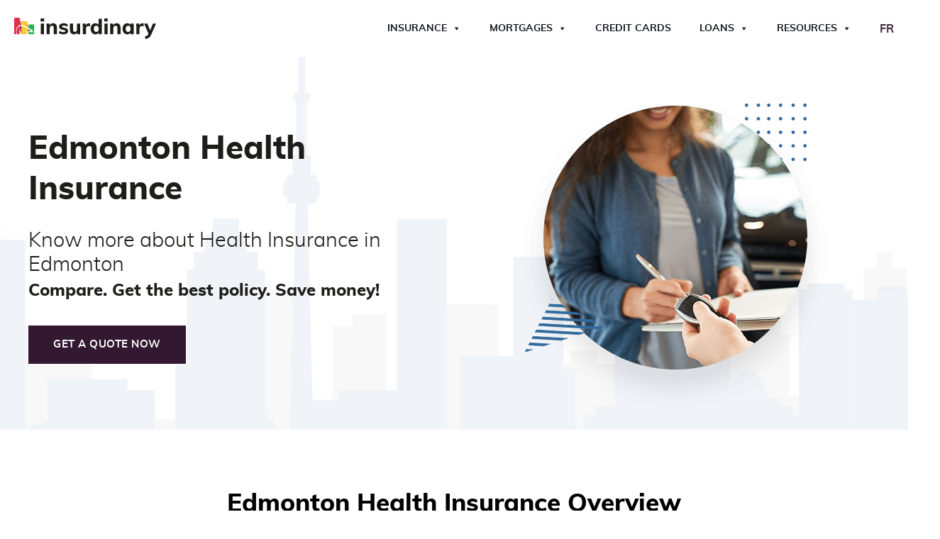

--- FILE ---
content_type: text/html; charset=UTF-8
request_url: https://www.insurdinary.ca/insurance/health/edmonton-health-insurance-plan/
body_size: 32696
content:
<!DOCTYPE html>
<html lang="en-CA" >
<head><meta charset="UTF-8"><script>if(navigator.userAgent.match(/MSIE|Internet Explorer/i)||navigator.userAgent.match(/Trident\/7\..*?rv:11/i)){var href=document.location.href;if(!href.match(/[?&]nowprocket/)){if(href.indexOf("?")==-1){if(href.indexOf("#")==-1){document.location.href=href+"?nowprocket=1"}else{document.location.href=href.replace("#","?nowprocket=1#")}}else{if(href.indexOf("#")==-1){document.location.href=href+"&nowprocket=1"}else{document.location.href=href.replace("#","&nowprocket=1#")}}}}</script><script>(()=>{class RocketLazyLoadScripts{constructor(){this.v="2.0.4",this.userEvents=["keydown","keyup","mousedown","mouseup","mousemove","mouseover","mouseout","touchmove","touchstart","touchend","touchcancel","wheel","click","dblclick","input"],this.attributeEvents=["onblur","onclick","oncontextmenu","ondblclick","onfocus","onmousedown","onmouseenter","onmouseleave","onmousemove","onmouseout","onmouseover","onmouseup","onmousewheel","onscroll","onsubmit"]}async t(){this.i(),this.o(),/iP(ad|hone)/.test(navigator.userAgent)&&this.h(),this.u(),this.l(this),this.m(),this.k(this),this.p(this),this._(),await Promise.all([this.R(),this.L()]),this.lastBreath=Date.now(),this.S(this),this.P(),this.D(),this.O(),this.M(),await this.C(this.delayedScripts.normal),await this.C(this.delayedScripts.defer),await this.C(this.delayedScripts.async),await this.T(),await this.F(),await this.j(),await this.A(),window.dispatchEvent(new Event("rocket-allScriptsLoaded")),this.everythingLoaded=!0,this.lastTouchEnd&&await new Promise(t=>setTimeout(t,500-Date.now()+this.lastTouchEnd)),this.I(),this.H(),this.U(),this.W()}i(){this.CSPIssue=sessionStorage.getItem("rocketCSPIssue"),document.addEventListener("securitypolicyviolation",t=>{this.CSPIssue||"script-src-elem"!==t.violatedDirective||"data"!==t.blockedURI||(this.CSPIssue=!0,sessionStorage.setItem("rocketCSPIssue",!0))},{isRocket:!0})}o(){window.addEventListener("pageshow",t=>{this.persisted=t.persisted,this.realWindowLoadedFired=!0},{isRocket:!0}),window.addEventListener("pagehide",()=>{this.onFirstUserAction=null},{isRocket:!0})}h(){let t;function e(e){t=e}window.addEventListener("touchstart",e,{isRocket:!0}),window.addEventListener("touchend",function i(o){o.changedTouches[0]&&t.changedTouches[0]&&Math.abs(o.changedTouches[0].pageX-t.changedTouches[0].pageX)<10&&Math.abs(o.changedTouches[0].pageY-t.changedTouches[0].pageY)<10&&o.timeStamp-t.timeStamp<200&&(window.removeEventListener("touchstart",e,{isRocket:!0}),window.removeEventListener("touchend",i,{isRocket:!0}),"INPUT"===o.target.tagName&&"text"===o.target.type||(o.target.dispatchEvent(new TouchEvent("touchend",{target:o.target,bubbles:!0})),o.target.dispatchEvent(new MouseEvent("mouseover",{target:o.target,bubbles:!0})),o.target.dispatchEvent(new PointerEvent("click",{target:o.target,bubbles:!0,cancelable:!0,detail:1,clientX:o.changedTouches[0].clientX,clientY:o.changedTouches[0].clientY})),event.preventDefault()))},{isRocket:!0})}q(t){this.userActionTriggered||("mousemove"!==t.type||this.firstMousemoveIgnored?"keyup"===t.type||"mouseover"===t.type||"mouseout"===t.type||(this.userActionTriggered=!0,this.onFirstUserAction&&this.onFirstUserAction()):this.firstMousemoveIgnored=!0),"click"===t.type&&t.preventDefault(),t.stopPropagation(),t.stopImmediatePropagation(),"touchstart"===this.lastEvent&&"touchend"===t.type&&(this.lastTouchEnd=Date.now()),"click"===t.type&&(this.lastTouchEnd=0),this.lastEvent=t.type,t.composedPath&&t.composedPath()[0].getRootNode()instanceof ShadowRoot&&(t.rocketTarget=t.composedPath()[0]),this.savedUserEvents.push(t)}u(){this.savedUserEvents=[],this.userEventHandler=this.q.bind(this),this.userEvents.forEach(t=>window.addEventListener(t,this.userEventHandler,{passive:!1,isRocket:!0})),document.addEventListener("visibilitychange",this.userEventHandler,{isRocket:!0})}U(){this.userEvents.forEach(t=>window.removeEventListener(t,this.userEventHandler,{passive:!1,isRocket:!0})),document.removeEventListener("visibilitychange",this.userEventHandler,{isRocket:!0}),this.savedUserEvents.forEach(t=>{(t.rocketTarget||t.target).dispatchEvent(new window[t.constructor.name](t.type,t))})}m(){const t="return false",e=Array.from(this.attributeEvents,t=>"data-rocket-"+t),i="["+this.attributeEvents.join("],[")+"]",o="[data-rocket-"+this.attributeEvents.join("],[data-rocket-")+"]",s=(e,i,o)=>{o&&o!==t&&(e.setAttribute("data-rocket-"+i,o),e["rocket"+i]=new Function("event",o),e.setAttribute(i,t))};new MutationObserver(t=>{for(const n of t)"attributes"===n.type&&(n.attributeName.startsWith("data-rocket-")||this.everythingLoaded?n.attributeName.startsWith("data-rocket-")&&this.everythingLoaded&&this.N(n.target,n.attributeName.substring(12)):s(n.target,n.attributeName,n.target.getAttribute(n.attributeName))),"childList"===n.type&&n.addedNodes.forEach(t=>{if(t.nodeType===Node.ELEMENT_NODE)if(this.everythingLoaded)for(const i of[t,...t.querySelectorAll(o)])for(const t of i.getAttributeNames())e.includes(t)&&this.N(i,t.substring(12));else for(const e of[t,...t.querySelectorAll(i)])for(const t of e.getAttributeNames())this.attributeEvents.includes(t)&&s(e,t,e.getAttribute(t))})}).observe(document,{subtree:!0,childList:!0,attributeFilter:[...this.attributeEvents,...e]})}I(){this.attributeEvents.forEach(t=>{document.querySelectorAll("[data-rocket-"+t+"]").forEach(e=>{this.N(e,t)})})}N(t,e){const i=t.getAttribute("data-rocket-"+e);i&&(t.setAttribute(e,i),t.removeAttribute("data-rocket-"+e))}k(t){Object.defineProperty(HTMLElement.prototype,"onclick",{get(){return this.rocketonclick||null},set(e){this.rocketonclick=e,this.setAttribute(t.everythingLoaded?"onclick":"data-rocket-onclick","this.rocketonclick(event)")}})}S(t){function e(e,i){let o=e[i];e[i]=null,Object.defineProperty(e,i,{get:()=>o,set(s){t.everythingLoaded?o=s:e["rocket"+i]=o=s}})}e(document,"onreadystatechange"),e(window,"onload"),e(window,"onpageshow");try{Object.defineProperty(document,"readyState",{get:()=>t.rocketReadyState,set(e){t.rocketReadyState=e},configurable:!0}),document.readyState="loading"}catch(t){console.log("WPRocket DJE readyState conflict, bypassing")}}l(t){this.originalAddEventListener=EventTarget.prototype.addEventListener,this.originalRemoveEventListener=EventTarget.prototype.removeEventListener,this.savedEventListeners=[],EventTarget.prototype.addEventListener=function(e,i,o){o&&o.isRocket||!t.B(e,this)&&!t.userEvents.includes(e)||t.B(e,this)&&!t.userActionTriggered||e.startsWith("rocket-")||t.everythingLoaded?t.originalAddEventListener.call(this,e,i,o):(t.savedEventListeners.push({target:this,remove:!1,type:e,func:i,options:o}),"mouseenter"!==e&&"mouseleave"!==e||t.originalAddEventListener.call(this,e,t.savedUserEvents.push,o))},EventTarget.prototype.removeEventListener=function(e,i,o){o&&o.isRocket||!t.B(e,this)&&!t.userEvents.includes(e)||t.B(e,this)&&!t.userActionTriggered||e.startsWith("rocket-")||t.everythingLoaded?t.originalRemoveEventListener.call(this,e,i,o):t.savedEventListeners.push({target:this,remove:!0,type:e,func:i,options:o})}}J(t,e){this.savedEventListeners=this.savedEventListeners.filter(i=>{let o=i.type,s=i.target||window;return e!==o||t!==s||(this.B(o,s)&&(i.type="rocket-"+o),this.$(i),!1)})}H(){EventTarget.prototype.addEventListener=this.originalAddEventListener,EventTarget.prototype.removeEventListener=this.originalRemoveEventListener,this.savedEventListeners.forEach(t=>this.$(t))}$(t){t.remove?this.originalRemoveEventListener.call(t.target,t.type,t.func,t.options):this.originalAddEventListener.call(t.target,t.type,t.func,t.options)}p(t){let e;function i(e){return t.everythingLoaded?e:e.split(" ").map(t=>"load"===t||t.startsWith("load.")?"rocket-jquery-load":t).join(" ")}function o(o){function s(e){const s=o.fn[e];o.fn[e]=o.fn.init.prototype[e]=function(){return this[0]===window&&t.userActionTriggered&&("string"==typeof arguments[0]||arguments[0]instanceof String?arguments[0]=i(arguments[0]):"object"==typeof arguments[0]&&Object.keys(arguments[0]).forEach(t=>{const e=arguments[0][t];delete arguments[0][t],arguments[0][i(t)]=e})),s.apply(this,arguments),this}}if(o&&o.fn&&!t.allJQueries.includes(o)){const e={DOMContentLoaded:[],"rocket-DOMContentLoaded":[]};for(const t in e)document.addEventListener(t,()=>{e[t].forEach(t=>t())},{isRocket:!0});o.fn.ready=o.fn.init.prototype.ready=function(i){function s(){parseInt(o.fn.jquery)>2?setTimeout(()=>i.bind(document)(o)):i.bind(document)(o)}return"function"==typeof i&&(t.realDomReadyFired?!t.userActionTriggered||t.fauxDomReadyFired?s():e["rocket-DOMContentLoaded"].push(s):e.DOMContentLoaded.push(s)),o([])},s("on"),s("one"),s("off"),t.allJQueries.push(o)}e=o}t.allJQueries=[],o(window.jQuery),Object.defineProperty(window,"jQuery",{get:()=>e,set(t){o(t)}})}P(){const t=new Map;document.write=document.writeln=function(e){const i=document.currentScript,o=document.createRange(),s=i.parentElement;let n=t.get(i);void 0===n&&(n=i.nextSibling,t.set(i,n));const c=document.createDocumentFragment();o.setStart(c,0),c.appendChild(o.createContextualFragment(e)),s.insertBefore(c,n)}}async R(){return new Promise(t=>{this.userActionTriggered?t():this.onFirstUserAction=t})}async L(){return new Promise(t=>{document.addEventListener("DOMContentLoaded",()=>{this.realDomReadyFired=!0,t()},{isRocket:!0})})}async j(){return this.realWindowLoadedFired?Promise.resolve():new Promise(t=>{window.addEventListener("load",t,{isRocket:!0})})}M(){this.pendingScripts=[];this.scriptsMutationObserver=new MutationObserver(t=>{for(const e of t)e.addedNodes.forEach(t=>{"SCRIPT"!==t.tagName||t.noModule||t.isWPRocket||this.pendingScripts.push({script:t,promise:new Promise(e=>{const i=()=>{const i=this.pendingScripts.findIndex(e=>e.script===t);i>=0&&this.pendingScripts.splice(i,1),e()};t.addEventListener("load",i,{isRocket:!0}),t.addEventListener("error",i,{isRocket:!0}),setTimeout(i,1e3)})})})}),this.scriptsMutationObserver.observe(document,{childList:!0,subtree:!0})}async F(){await this.X(),this.pendingScripts.length?(await this.pendingScripts[0].promise,await this.F()):this.scriptsMutationObserver.disconnect()}D(){this.delayedScripts={normal:[],async:[],defer:[]},document.querySelectorAll("script[type$=rocketlazyloadscript]").forEach(t=>{t.hasAttribute("data-rocket-src")?t.hasAttribute("async")&&!1!==t.async?this.delayedScripts.async.push(t):t.hasAttribute("defer")&&!1!==t.defer||"module"===t.getAttribute("data-rocket-type")?this.delayedScripts.defer.push(t):this.delayedScripts.normal.push(t):this.delayedScripts.normal.push(t)})}async _(){await this.L();let t=[];document.querySelectorAll("script[type$=rocketlazyloadscript][data-rocket-src]").forEach(e=>{let i=e.getAttribute("data-rocket-src");if(i&&!i.startsWith("data:")){i.startsWith("//")&&(i=location.protocol+i);try{const o=new URL(i).origin;o!==location.origin&&t.push({src:o,crossOrigin:e.crossOrigin||"module"===e.getAttribute("data-rocket-type")})}catch(t){}}}),t=[...new Map(t.map(t=>[JSON.stringify(t),t])).values()],this.Y(t,"preconnect")}async G(t){if(await this.K(),!0!==t.noModule||!("noModule"in HTMLScriptElement.prototype))return new Promise(e=>{let i;function o(){(i||t).setAttribute("data-rocket-status","executed"),e()}try{if(navigator.userAgent.includes("Firefox/")||""===navigator.vendor||this.CSPIssue)i=document.createElement("script"),[...t.attributes].forEach(t=>{let e=t.nodeName;"type"!==e&&("data-rocket-type"===e&&(e="type"),"data-rocket-src"===e&&(e="src"),i.setAttribute(e,t.nodeValue))}),t.text&&(i.text=t.text),t.nonce&&(i.nonce=t.nonce),i.hasAttribute("src")?(i.addEventListener("load",o,{isRocket:!0}),i.addEventListener("error",()=>{i.setAttribute("data-rocket-status","failed-network"),e()},{isRocket:!0}),setTimeout(()=>{i.isConnected||e()},1)):(i.text=t.text,o()),i.isWPRocket=!0,t.parentNode.replaceChild(i,t);else{const i=t.getAttribute("data-rocket-type"),s=t.getAttribute("data-rocket-src");i?(t.type=i,t.removeAttribute("data-rocket-type")):t.removeAttribute("type"),t.addEventListener("load",o,{isRocket:!0}),t.addEventListener("error",i=>{this.CSPIssue&&i.target.src.startsWith("data:")?(console.log("WPRocket: CSP fallback activated"),t.removeAttribute("src"),this.G(t).then(e)):(t.setAttribute("data-rocket-status","failed-network"),e())},{isRocket:!0}),s?(t.fetchPriority="high",t.removeAttribute("data-rocket-src"),t.src=s):t.src="data:text/javascript;base64,"+window.btoa(unescape(encodeURIComponent(t.text)))}}catch(i){t.setAttribute("data-rocket-status","failed-transform"),e()}});t.setAttribute("data-rocket-status","skipped")}async C(t){const e=t.shift();return e?(e.isConnected&&await this.G(e),this.C(t)):Promise.resolve()}O(){this.Y([...this.delayedScripts.normal,...this.delayedScripts.defer,...this.delayedScripts.async],"preload")}Y(t,e){this.trash=this.trash||[];let i=!0;var o=document.createDocumentFragment();t.forEach(t=>{const s=t.getAttribute&&t.getAttribute("data-rocket-src")||t.src;if(s&&!s.startsWith("data:")){const n=document.createElement("link");n.href=s,n.rel=e,"preconnect"!==e&&(n.as="script",n.fetchPriority=i?"high":"low"),t.getAttribute&&"module"===t.getAttribute("data-rocket-type")&&(n.crossOrigin=!0),t.crossOrigin&&(n.crossOrigin=t.crossOrigin),t.integrity&&(n.integrity=t.integrity),t.nonce&&(n.nonce=t.nonce),o.appendChild(n),this.trash.push(n),i=!1}}),document.head.appendChild(o)}W(){this.trash.forEach(t=>t.remove())}async T(){try{document.readyState="interactive"}catch(t){}this.fauxDomReadyFired=!0;try{await this.K(),this.J(document,"readystatechange"),document.dispatchEvent(new Event("rocket-readystatechange")),await this.K(),document.rocketonreadystatechange&&document.rocketonreadystatechange(),await this.K(),this.J(document,"DOMContentLoaded"),document.dispatchEvent(new Event("rocket-DOMContentLoaded")),await this.K(),this.J(window,"DOMContentLoaded"),window.dispatchEvent(new Event("rocket-DOMContentLoaded"))}catch(t){console.error(t)}}async A(){try{document.readyState="complete"}catch(t){}try{await this.K(),this.J(document,"readystatechange"),document.dispatchEvent(new Event("rocket-readystatechange")),await this.K(),document.rocketonreadystatechange&&document.rocketonreadystatechange(),await this.K(),this.J(window,"load"),window.dispatchEvent(new Event("rocket-load")),await this.K(),window.rocketonload&&window.rocketonload(),await this.K(),this.allJQueries.forEach(t=>t(window).trigger("rocket-jquery-load")),await this.K(),this.J(window,"pageshow");const t=new Event("rocket-pageshow");t.persisted=this.persisted,window.dispatchEvent(t),await this.K(),window.rocketonpageshow&&window.rocketonpageshow({persisted:this.persisted})}catch(t){console.error(t)}}async K(){Date.now()-this.lastBreath>45&&(await this.X(),this.lastBreath=Date.now())}async X(){return document.hidden?new Promise(t=>setTimeout(t)):new Promise(t=>requestAnimationFrame(t))}B(t,e){return e===document&&"readystatechange"===t||(e===document&&"DOMContentLoaded"===t||(e===window&&"DOMContentLoaded"===t||(e===window&&"load"===t||e===window&&"pageshow"===t)))}static run(){(new RocketLazyLoadScripts).t()}}RocketLazyLoadScripts.run()})();</script>

<meta name="viewport" content="width=device-width, initial-scale=1.0">
<!-- WP_HEAD() START -->

<!-- Author Meta Tags by Molongui Authorship, visit: https://wordpress.org/plugins/molongui-authorship/ -->
<meta name="author" content="Insurdinary Editorial Team">
<!-- /Molongui Authorship -->

<title>Edmonton Health Insurance - Insurdinary</title>
<style id="rocket-critical-css">@font-face{font-display:swap;font-family:'Muli Custom';font-weight:300;font-style:normal;src:url(/wp-content/plugins/propel-custom-theme-plugin/fonts/muli-light-webfont.woff)}@font-face{font-display:swap;font-family:'Muli Custom';font-weight:400;font-style:normal;src:url(/wp-content/plugins/propel-custom-theme-plugin/fonts/muli-regular-webfont.woff)}@font-face{font-display:swap;font-family:'Muli Custom';font-weight:700;font-style:normal;src:url(/wp-content/plugins/propel-custom-theme-plugin/fonts/muli-bold-webfont.woff)}@font-face{font-display:swap;font-family:'Muli Custom';font-weight:800;font-style:normal;src:url(/wp-content/plugins/propel-custom-theme-plugin/fonts/muli-extrabold-webfont.woff)}:root{--wp--preset--font-size--normal:16px;--wp--preset--font-size--huge:42px}button,input{overflow:visible}[type="checkbox"],legend{box-sizing:border-box;padding:0}html{line-height:1.15;-ms-text-size-adjust:100%;-webkit-text-size-adjust:100%}body,h1{margin:0}header,section{display:block}a{background-color:transparent;-webkit-text-decoration-skip:objects}img{border-style:none}svg:not(:root){overflow:hidden}button,input,select,textarea{font-size:100%;line-height:1.15;margin:0}button,select{text-transform:none}[type="submit"],button{-webkit-appearance:button}[type="submit"]::-moz-focus-inner,button::-moz-focus-inner{border-style:none;padding:0}[type="submit"]:-moz-focusring,button:-moz-focusring{outline:ButtonText dotted 1px}fieldset{padding:0.35em 0.75em 0.625em}legend{color:inherit;display:table;max-width:100%;white-space:normal}textarea{overflow:auto}::-webkit-file-upload-button{-webkit-appearance:button;font:inherit}html{box-sizing:border-box}body{font-size:16px;color:rgba(64,64,64,1)}*,::after,::before{box-sizing:inherit}.ct-section-inner-wrap{margin-left:auto;margin-right:auto;height:100%;min-height:inherit}div.ct-fancy-icon{display:inline-flex;border-radius:50%}.ct-fancy-icon>svg{fill:currentColor}.oxy-header-wrapper{position:relative}.oxy-header-row{width:100%;display:block}.oxy-header-container{height:100%;margin-left:auto;margin-right:auto;display:flex;flex-wrap:nowrap;justify-content:flex-start;align-items:stretch}.oxy-header-center,.oxy-header-left,.oxy-header-right{display:flex;align-items:center}.oxy-header-left{justify-content:flex-start}.oxy-header-center{flex-grow:1;justify-content:center}.oxy-header-right{justify-content:flex-end}.oxy-menu-toggle{display:none}.oxy-nav-menu-hamburger-wrap{display:flex;align-items:center;justify-content:center}.oxy-nav-menu-hamburger{display:flex;justify-content:space-between;flex-direction:column}.oxy-nav-menu-hamburger-line{border-radius:2px}:host,:root{--fa-style-family-brands:"Font Awesome 6 Brands";--fa-font-brands:normal 400 1em/1 "Font Awesome 6 Brands"}:host,:root{--fa-font-regular:normal 400 1em/1 "Font Awesome 6 Free"}:host,:root{--fa-style-family-classic:"Font Awesome 6 Free";--fa-font-solid:normal 900 1em/1 "Font Awesome 6 Free"}html body{font-family:'Muli Custom',sans-serif}h1{line-height:1.25em;margin-top:1em;margin-bottom:0.6em}h1.mt-0{margin-top:0}h1.mb-0{margin-bottom:0}.fluentform form.frm-fluent-form .ff_submit_btn_wrapper_custom button,.fluentform form.frm-fluent-form .ff_submit_btn_wrapper button{padding:15px 35px!important;border:none;border-radius:0;font-family:'Muli Custom',sans-serif;font-weight:700;text-transform:uppercase}.fluentform form.frm-fluent-form .ff_submit_btn_wrapper_custom button,.fluentform form.frm-fluent-form .ff_submit_btn_wrapper button{background-color:var(--color-yellow);color:var(--color-purple)}.site-header #nav-logo{max-height:22.5px}.site-header .oxy-header-container .oxy-header-left{width:50%}.site-header .oxy-header-container .oxy-header-left a{width:100%;-webkit-box-align:start;-ms-flex-align:start;align-items:flex-start}.fluentform form.frm-fluent-form .ff-el-group{margin-bottom:10px}.fluentform form.frm-fluent-form .ff-el-input--label{font-size:0.8em;color:#aeaeae}.fluentform form.frm-fluent-form .ff-el-input--label.ff-el-is-required.asterisk-left label:before{margin-right:0;font-size:0.875em}.fluentform form.frm-fluent-form .ff-el-form-control{min-height:50px;border-radius:0}.fluentform form.frm-fluent-form .ff-btn{border-radius:0}.fluentform form.frm-fluent-form .ff_submit_btn_wrapper_custom button,.fluentform form.frm-fluent-form .ff_submit_btn_wrapper button{min-width:0}html,body{scroll-behavior:smooth}@media only screen and (min-width:768px){.site-header #nav-logo{max-height:27px}}@media only screen and (min-width:992px){.site-header #nav-logo{max-height:30px}.site-header .oxy-header-container .oxy-header-left{width:25%}}#nav-logo{width:100%;max-width:200px}@media (max-width:991px){#nav-logo{max-width:180px}}@media (max-width:767px){#nav-logo{max-width:150px}}#back-to-top{color:var(--color-purple)}#back-to-top>svg{width:40px;height:40px}#back-to-top{transform:translate(-50%);background-color:var(--color-purple-lighten-70);border-top-style:none;border-right-style:none;border-bottom-style:none;border-left-style:none;border-radius:0px;width:100%;max-width:120px;position:fixed;bottom:0px;left:50%;text-align:center;display:flex;flex-direction:column;align-items:center;opacity:0;z-index:100;padding-top:3px;padding-bottom:3px;box-shadow:-2px 6px 20px rgba(0,0,0,0.17)}@media (max-width:767px){#back-to-top{color:var(--color-purple)}#back-to-top>svg{width:32px;height:32px}}#_nav_menu-51-12750 .oxy-nav-menu-hamburger-line{background-color:rgba(255,255,255,0.5)}#_nav_menu-51-12750 .oxy-nav-menu-hamburger-wrap{width:40px;height:40px;margin-top:10px;margin-bottom:10px}#_nav_menu-51-12750 .oxy-nav-menu-hamburger{width:40px;height:32px}#_nav_menu-51-12750 .oxy-nav-menu-hamburger-line{height:6px;background-color:rgba(255,255,255,0.5)}#_header-5-12750 .oxy-header-container{max-width:1400px}#section-2-51>.ct-section-inner-wrap{padding-top:50px;display:flex;flex-direction:column;align-items:center}#section-2-51{display:block}#section-2-51{text-align:center}#headline-40-51{max-width:710px}#shortcode-28-51{width:100%;max-width:800px;flex-direction:unset;margin-top:25px;align-items:flex-start;justify-content:flex-start;align-content:flex-start;text-align:left}.ct-section{width:100%;background-size:cover;background-repeat:repeat}.ct-section>.ct-section-inner-wrap{display:flex;flex-direction:column;align-items:flex-start}.ct-link{display:flex;flex-wrap:wrap;text-align:center;text-decoration:none;flex-direction:column;align-items:center;justify-content:center}.ct-image{max-width:100%}.ct-fancy-icon>svg{width:55px;height:55px}.ct-inner-content{width:100%}.ct-span{display:inline-block;text-decoration:inherit}@media screen and (-ms-high-contrast:active),(-ms-high-contrast:none){.ct-text-block,.ct-headline{max-width:100%}img{flex-shrink:0}body *{min-height:1px}}.ct-section-inner-wrap,.oxy-header-container{max-width:1240px}body{font-family:'Muli Custom'}body{line-height:1.6;font-size:px;font-weight:400;color:#555555}.oxy-nav-menu-hamburger-line{background-color:#555555}h1{font-family:'Muli Custom';font-weight:800;color:#000000}a{color:#3f2a3f;font-weight:700;text-decoration:none}.ct-link{text-decoration:}.ct-section-inner-wrap{padding-top:75px;padding-right:20px;padding-bottom:75px;padding-left:20px}.oxy-header-container{padding-right:20px;padding-left:20px}.h-fw-light{font-family:Muli Custom;font-weight:300}.h-fw-light:not(.ct-section):not(.oxy-easy-posts){display:inline;flex-direction:unset}.site-header{margin-top:0px}:root{--accent:color(1);--accent-alt:color(2);--light:#7f8b93;--dark:#adb4b9;--light-alt:#ecf1f6;--dark-alt:color(27)}.c-grid-1 *:nth-child(1){grid-area:1 / 1 / span 2 / span 2}.c-grid-1 *:nth-child(2){grid-area:1 / 3}.c-grid-1 *:nth-child(3){grid-area:2 / 3}@media only screen and (max-width:768px){.c-grid-1 *:nth-child(1){grid-area:1 / 1 / 2 / 3}.c-grid-1 *:nth-child(2){grid-area:2 / 1}.c-grid-1 *:nth-child(3){grid-area:2 / 2}}.c-grid-2 *:nth-child(1){grid-area:1 / 1 / 2 / 4}.c-grid-2 *:nth-child(2){grid-area:1 / 4 / 2 / 6}.c-grid-2 *:nth-child(3){grid-area:2 / 1 / 3 / 3}.c-grid-2 *:nth-child(4){grid-area:2 / 3 / 3 / 6}.ct-section-inner-wrap{margin-bottom:30px}.oxy-header-left{padding:20px 0}.api-header-phones{padding-left:60px;padding-top:12px;padding-bottom:12px;background:url(https://www.insurdinary.ca/wp-content/uploads/quoter/header-phone.svg) no-repeat;background-position:left center;background-size:40px 40px}.api-header-phones-row-1{font-weight:600;font-size:14px;line-height:18px;color:#1D1D1B;margin-bottom:2px;text-transform:uppercase;letter-spacing:1px}.api-header-phones-row-2 a{font-weight:900;font-size:26px;line-height:24px;color:#1D1D1B;text-decoration:none}@media all and (max-width:767px){.api-header-phones-row-1,.api-header-phones-row-2,.api-header-phones-row-2 a{font-size:11px;line-height:11px}.api-header-phones-row-1{display:none}.api-header-phones{padding-left:20px;background-size:16px 16px;padding-top:20px;padding-bottom:20px}}:root{--color-purple:#331832;--color-purple-lighten-90:#ebe8eb;--color-purple-lighten-80:#d7d1d6;--color-purple-lighten-70:#c2bac2;--color-purple-lighten-60:#aea3ad;--color-purple-lighten-50:#998c99;--color-purple-lighten-40:#857584;--color-purple-lighten-30:#715e70;--color-purple-lighten-20:#5c475b;--color-purple-lighten-10:#483047;--color-purple-darken-10:#2e162d;--color-purple-darken-20:#291428;--color-purple-darken-30:#241123;--color-purple-darken-40:#1f0f1e;--color-purple-darken-50:#1a0c19;--color-purple-darken-60:#150a14;--color-purple-darken-70:#10080f;--color-purple-darken-80:#0b050a;--color-purple-darken-90:#060305;--color-yellow:#febe10;--color-yellow-lighten-90:#fff9e8;--color-yellow-lighten-80:#fff2d0;--color-yellow-lighten-70:#ffecb8;--color-yellow-lighten-60:#ffe5a0;--color-yellow-lighten-50:#ffdf88;--color-yellow-lighten-40:#ffd870;--color-yellow-lighten-30:#ffd258;--color-yellow-lighten-20:#ffcb40;--color-yellow-lighten-10:#ffc528;--color-yellow-darken-10:#e5ab0f;--color-yellow-darken-20:#cc980d;--color-yellow-darken-30:#b2850c;--color-yellow-darken-40:#99720a;--color-yellow-darken-50:#7f5f08;--color-yellow-darken-60:#664c07;--color-yellow-darken-70:#4d3905;--color-yellow-darken-80:#332604;--color-yellow-darken-90:#1a1302;--color-red:#e31837;--color-red-lighten-90:#fde8eb;--color-red-lighten-80:#fad1d7;--color-red-lighten-70:#f7bac3;--color-red-lighten-60:#f4a3af;--color-red-lighten-50:#f18c9b;--color-red-lighten-40:#ef7587;--color-red-lighten-30:#ec5e73;--color-red-lighten-20:#e9475f;--color-red-lighten-10:#e6304b;--color-red-darken-10:#cd1632;--color-red-darken-20:#b6142c;--color-red-darken-30:#9f1127;--color-red-darken-40:#890f21;--color-red-darken-50:#720c1c;--color-red-darken-60:#5b0a16;--color-red-darken-70:#450811;--color-red-darken-80:#2e050b;--color-red-darken-90:#170306;--color-blue:#00529f;--color-blue-lighten-90:#e6eef6;--color-blue-lighten-80:#ccddec;--color-blue-lighten-70:#b3cce3;--color-blue-lighten-60:#99bad9;--color-blue-lighten-50:#80a9cf;--color-blue-lighten-40:#6698c6;--color-blue-lighten-30:#4d86bc;--color-blue-lighten-20:#3375b3;--color-blue-lighten-10:#1a64a9;--color-blue-darken-10:#004a90;--color-blue-darken-20:#004280;--color-blue-darken-30:#003a70;--color-blue-darken-40:#003260;--color-blue-darken-50:#002950;--color-blue-darken-60:#002140;--color-blue-darken-70:#001930;--color-blue-darken-80:#001120;--color-blue-darken-90:#000910;--color-green:#0db14b;--color-green-lighten-90:#e7f8ed;--color-green-lighten-80:#cff0db;--color-green-lighten-70:#b7e8c9;--color-green-lighten-60:#9fe0b7;--color-green-lighten-50:#86d8a5;--color-green-lighten-40:#6ed193;--color-green-lighten-30:#56c981;--color-green-lighten-20:#3ec16f;--color-green-lighten-10:#26b95d;--color-green-darken-10:#0ca044;--color-green-darken-20:#0b8e3c;--color-green-darken-30:#0a7c35;--color-green-darken-40:#086b2d;--color-green-darken-50:#075926;--color-green-darken-60:#06471e;--color-green-darken-70:#043617;--color-green-darken-80:#03240f;--color-green-darken-90:#021208;--bg-color-light-blue:#f6f9fb;--dark-background:#393E41;--light-background:#F6F7EB;--dark-text:#393E41;--light-text:#F6F7EB;--insurdinary-dark-text:#1d1d1b;--main-menu-text:#655565;--footer-background:#3f2a3f;--theme-yellow:#ffe095;--theme-yellow-light:#fff9ea;--theme-blue:#97b4ce;--theme-blue-light:#f5f8fa;--theme-green:#92d6ac;--theme-green-light:#e9f7ee;--theme-pink:#ef95a2;--theme-pink-light:#fceaec;--theme-link-color:#88a2ba;--theme-blue-light-2:#ecf1f6}:root{--rem-val:16}:root{--title-size-1:30px;--title-size-2:26px;--title-size-3:22px;--title-size-4:18px;--title-size-5:14px;--title-size-6:14px;--body-size-1:15px}@media screen and (min-width:480px){:root{--title-size-1:calc(30px + ((100vw - 480px) / (1500 - 480)) * (48 - 30) );--title-size-2:calc(26px + ((100vw - 480px) / (1500 - 480)) * (38 - 26) );--title-size-3:calc(22px + ((100vw - 480px) / (1500 - 480)) * (25 - 22) );--title-size-4:calc(18px + ((100vw - 480px) / (1500 - 480)) * (22 - 18) );--title-size-5:calc(14px + ((100vw - 480px) / (1500 - 480)) * (19 - 14) );--title-size-6:calc(14px + ((100vw - 480px) / (1500 - 480)) * (17 - 14) );--body-size-1:calc(15px + ((100vw - 480px) / (1500 - 480)) * (18 - 15) )}}body{font-size:var(--body-size-1)}h1{font-size:var(--title-size-1)}.fluentform *{box-sizing:border-box}.fluentform .ff-el-group:after,.fluentform .ff-el-group:before{content:" ";display:table}.fluentform .ff-el-group:after{clear:both}.fluentform .ff-el-group{margin-bottom:20px}.fluentform .ff-el-input--label{display:inline-block;margin-bottom:5px;position:relative}.fluentform .ff-el-input--label.ff-el-is-required.asterisk-left label:before{color:var(--fluentform-danger);content:"* ";margin-right:3px}.fluentform .ff-el-form-control{display:block;width:100%}.fluentform .ff-hidden{display:none!important}.fluentform input[type=checkbox]{display:inline-block;margin:0}.fluentform input[type=checkbox]{-webkit-appearance:checkbox}.fluentform textarea{max-width:100%}.fluentform .ff-text-center{text-align:center}.fluentform .ff-el-form-control::-moz-placeholder{color:#868e96;opacity:1}.fluentform .has-conditions{display:none}.ff-errors-in-stack{display:none;margin-top:15px}:root{--fluentform-primary:#1a7efb;--fluentform-secondary:#606266;--fluentform-danger:#f56c6c;--fluentform-border-color:#dadbdd;--fluentform-border-radius:7px}.ff-default .ff_btn_style{border:1px solid transparent;border-radius:7px;display:inline-block;font-size:16px;font-weight:500;line-height:1.5;padding:8px 20px;position:relative;text-align:center;vertical-align:middle;white-space:nowrap}.ff-default .ff-btn-lg{border-radius:6px;font-size:18px;line-height:1.5;padding:8px 16px}.ff-default .ff-el-form-control{background-clip:padding-box;background-image:none;border:1px solid var(--fluentform-border-color);border-radius:var(--fluentform-border-radius);color:var(--fluentform-secondary);font-family:-apple-system,"system-ui",Segoe UI,Roboto,Oxygen-Sans,Ubuntu,Cantarell,Helvetica Neue,sans-serif;line-height:1;margin-bottom:0;max-width:100%;padding:11px 15px}.ff-default textarea{min-height:90px}select.ff-el-form-control:not([size]):not([multiple]){height:42px}.ff-default{font-family:inherit}.ff-default .ff-el-input--label label{display:inline-block;font-weight:500;line-height:inherit;margin-bottom:0}</style><link rel="preload" data-rocket-preload as="image" href="https://www.insurdinary.ca/wp-content/uploads/2020/03/skyline-background.jpg" fetchpriority="high">
<meta name="dc.title" content="Edmonton Health Insurance - Insurdinary">
<meta name="dc.description" content="Insurdinary summarized all about Edmonton Health Insurance to help residents and have a inform knowlegde about their provincial health coverage.">
<meta name="dc.relation" content="https://www.insurdinary.ca/insurance/health/edmonton-health-insurance-plan/">
<meta name="dc.source" content="https://www.insurdinary.ca/">
<meta name="dc.language" content="en_CA">
<meta name="description" content="Insurdinary summarized all about Edmonton Health Insurance to help residents and have a inform knowlegde about their provincial health coverage.">
<meta name="robots" content="index, follow, max-snippet:-1, max-image-preview:large, max-video-preview:-1">
<link rel="canonical" href="https://www.insurdinary.ca/insurance/health/edmonton-health-insurance-plan/">
<meta property="og:url" content="https://www.insurdinary.ca/insurance/health/edmonton-health-insurance-plan/">
<meta property="og:site_name" content="Insurdinary">
<meta property="og:locale" content="en_CA">
<meta property="og:type" content="article">
<meta property="article:author" content="https://www.facebook.com/insurdinary">
<meta property="article:publisher" content="https://www.facebook.com/insurdinary">
<meta property="og:title" content="Edmonton Health Insurance - Insurdinary">
<meta property="og:description" content="Insurdinary summarized all about Edmonton Health Insurance to help residents and have a inform knowlegde about their provincial health coverage.">
<meta property="og:image" content="https://www.insurdinary.ca/wp-content/uploads/2019/04/edmonton-health-logo-by-insurdinary.jpg">
<meta property="og:image:secure_url" content="https://www.insurdinary.ca/wp-content/uploads/2019/04/edmonton-health-logo-by-insurdinary.jpg">
<meta property="og:image:width" content="768">
<meta property="og:image:height" content="768">
<meta property="og:image:alt" content="Edmonton City Insurance by Insurdinary">
<meta name="twitter:card" content="summary_large_image">
<meta name="twitter:site" content="@Insurdinary">
<meta name="twitter:creator" content="@Insurdinary">
<meta name="twitter:title" content="Edmonton Health Insurance - Insurdinary">
<meta name="twitter:description" content="Insurdinary summarized all about Edmonton Health Insurance to help residents and have a inform knowlegde about their provincial health coverage.">
<meta name="twitter:image" content="https://www.insurdinary.ca/wp-content/uploads/2019/04/edmonton-health-logo-by-insurdinary.jpg">
<link rel="alternate" title="oEmbed (JSON)" type="application/json+oembed" href="https://www.insurdinary.ca/wp-json/oembed/1.0/embed?url=https%3A%2F%2Fwww.insurdinary.ca%2Finsurance%2Fhealth%2Fedmonton-health-insurance-plan%2F" />
<link rel="alternate" title="oEmbed (XML)" type="text/xml+oembed" href="https://www.insurdinary.ca/wp-json/oembed/1.0/embed?url=https%3A%2F%2Fwww.insurdinary.ca%2Finsurance%2Fhealth%2Fedmonton-health-insurance-plan%2F&#038;format=xml" />
<style id='wp-img-auto-sizes-contain-inline-css' type='text/css'>
img:is([sizes=auto i],[sizes^="auto," i]){contain-intrinsic-size:3000px 1500px}
/*# sourceURL=wp-img-auto-sizes-contain-inline-css */
</style>
<link rel='preload'  href='//www.insurdinary.ca/wp-content/uploads/elegant-custom-fonts/ecf.css?ver=6.9' data-rocket-async="style" as="style" onload="this.onload=null;this.rel='stylesheet'" onerror="this.removeAttribute('data-rocket-async')"  type='text/css' media='all' />
<style id='wp-block-library-inline-css' type='text/css'>
:root{--wp-block-synced-color:#7a00df;--wp-block-synced-color--rgb:122,0,223;--wp-bound-block-color:var(--wp-block-synced-color);--wp-editor-canvas-background:#ddd;--wp-admin-theme-color:#007cba;--wp-admin-theme-color--rgb:0,124,186;--wp-admin-theme-color-darker-10:#006ba1;--wp-admin-theme-color-darker-10--rgb:0,107,160.5;--wp-admin-theme-color-darker-20:#005a87;--wp-admin-theme-color-darker-20--rgb:0,90,135;--wp-admin-border-width-focus:2px}@media (min-resolution:192dpi){:root{--wp-admin-border-width-focus:1.5px}}.wp-element-button{cursor:pointer}:root .has-very-light-gray-background-color{background-color:#eee}:root .has-very-dark-gray-background-color{background-color:#313131}:root .has-very-light-gray-color{color:#eee}:root .has-very-dark-gray-color{color:#313131}:root .has-vivid-green-cyan-to-vivid-cyan-blue-gradient-background{background:linear-gradient(135deg,#00d084,#0693e3)}:root .has-purple-crush-gradient-background{background:linear-gradient(135deg,#34e2e4,#4721fb 50%,#ab1dfe)}:root .has-hazy-dawn-gradient-background{background:linear-gradient(135deg,#faaca8,#dad0ec)}:root .has-subdued-olive-gradient-background{background:linear-gradient(135deg,#fafae1,#67a671)}:root .has-atomic-cream-gradient-background{background:linear-gradient(135deg,#fdd79a,#004a59)}:root .has-nightshade-gradient-background{background:linear-gradient(135deg,#330968,#31cdcf)}:root .has-midnight-gradient-background{background:linear-gradient(135deg,#020381,#2874fc)}:root{--wp--preset--font-size--normal:16px;--wp--preset--font-size--huge:42px}.has-regular-font-size{font-size:1em}.has-larger-font-size{font-size:2.625em}.has-normal-font-size{font-size:var(--wp--preset--font-size--normal)}.has-huge-font-size{font-size:var(--wp--preset--font-size--huge)}.has-text-align-center{text-align:center}.has-text-align-left{text-align:left}.has-text-align-right{text-align:right}.has-fit-text{white-space:nowrap!important}#end-resizable-editor-section{display:none}.aligncenter{clear:both}.items-justified-left{justify-content:flex-start}.items-justified-center{justify-content:center}.items-justified-right{justify-content:flex-end}.items-justified-space-between{justify-content:space-between}.screen-reader-text{border:0;clip-path:inset(50%);height:1px;margin:-1px;overflow:hidden;padding:0;position:absolute;width:1px;word-wrap:normal!important}.screen-reader-text:focus{background-color:#ddd;clip-path:none;color:#444;display:block;font-size:1em;height:auto;left:5px;line-height:normal;padding:15px 23px 14px;text-decoration:none;top:5px;width:auto;z-index:100000}html :where(.has-border-color){border-style:solid}html :where([style*=border-top-color]){border-top-style:solid}html :where([style*=border-right-color]){border-right-style:solid}html :where([style*=border-bottom-color]){border-bottom-style:solid}html :where([style*=border-left-color]){border-left-style:solid}html :where([style*=border-width]){border-style:solid}html :where([style*=border-top-width]){border-top-style:solid}html :where([style*=border-right-width]){border-right-style:solid}html :where([style*=border-bottom-width]){border-bottom-style:solid}html :where([style*=border-left-width]){border-left-style:solid}html :where(img[class*=wp-image-]){height:auto;max-width:100%}:where(figure){margin:0 0 1em}html :where(.is-position-sticky){--wp-admin--admin-bar--position-offset:var(--wp-admin--admin-bar--height,0px)}@media screen and (max-width:600px){html :where(.is-position-sticky){--wp-admin--admin-bar--position-offset:0px}}

/*# sourceURL=wp-block-library-inline-css */
</style><style id='global-styles-inline-css' type='text/css'>
:root{--wp--preset--aspect-ratio--square: 1;--wp--preset--aspect-ratio--4-3: 4/3;--wp--preset--aspect-ratio--3-4: 3/4;--wp--preset--aspect-ratio--3-2: 3/2;--wp--preset--aspect-ratio--2-3: 2/3;--wp--preset--aspect-ratio--16-9: 16/9;--wp--preset--aspect-ratio--9-16: 9/16;--wp--preset--color--black: #000000;--wp--preset--color--cyan-bluish-gray: #abb8c3;--wp--preset--color--white: #ffffff;--wp--preset--color--pale-pink: #f78da7;--wp--preset--color--vivid-red: #cf2e2e;--wp--preset--color--luminous-vivid-orange: #ff6900;--wp--preset--color--luminous-vivid-amber: #fcb900;--wp--preset--color--light-green-cyan: #7bdcb5;--wp--preset--color--vivid-green-cyan: #00d084;--wp--preset--color--pale-cyan-blue: #8ed1fc;--wp--preset--color--vivid-cyan-blue: #0693e3;--wp--preset--color--vivid-purple: #9b51e0;--wp--preset--gradient--vivid-cyan-blue-to-vivid-purple: linear-gradient(135deg,rgb(6,147,227) 0%,rgb(155,81,224) 100%);--wp--preset--gradient--light-green-cyan-to-vivid-green-cyan: linear-gradient(135deg,rgb(122,220,180) 0%,rgb(0,208,130) 100%);--wp--preset--gradient--luminous-vivid-amber-to-luminous-vivid-orange: linear-gradient(135deg,rgb(252,185,0) 0%,rgb(255,105,0) 100%);--wp--preset--gradient--luminous-vivid-orange-to-vivid-red: linear-gradient(135deg,rgb(255,105,0) 0%,rgb(207,46,46) 100%);--wp--preset--gradient--very-light-gray-to-cyan-bluish-gray: linear-gradient(135deg,rgb(238,238,238) 0%,rgb(169,184,195) 100%);--wp--preset--gradient--cool-to-warm-spectrum: linear-gradient(135deg,rgb(74,234,220) 0%,rgb(151,120,209) 20%,rgb(207,42,186) 40%,rgb(238,44,130) 60%,rgb(251,105,98) 80%,rgb(254,248,76) 100%);--wp--preset--gradient--blush-light-purple: linear-gradient(135deg,rgb(255,206,236) 0%,rgb(152,150,240) 100%);--wp--preset--gradient--blush-bordeaux: linear-gradient(135deg,rgb(254,205,165) 0%,rgb(254,45,45) 50%,rgb(107,0,62) 100%);--wp--preset--gradient--luminous-dusk: linear-gradient(135deg,rgb(255,203,112) 0%,rgb(199,81,192) 50%,rgb(65,88,208) 100%);--wp--preset--gradient--pale-ocean: linear-gradient(135deg,rgb(255,245,203) 0%,rgb(182,227,212) 50%,rgb(51,167,181) 100%);--wp--preset--gradient--electric-grass: linear-gradient(135deg,rgb(202,248,128) 0%,rgb(113,206,126) 100%);--wp--preset--gradient--midnight: linear-gradient(135deg,rgb(2,3,129) 0%,rgb(40,116,252) 100%);--wp--preset--font-size--small: 13px;--wp--preset--font-size--medium: 20px;--wp--preset--font-size--large: 36px;--wp--preset--font-size--x-large: 42px;--wp--preset--spacing--20: 0.44rem;--wp--preset--spacing--30: 0.67rem;--wp--preset--spacing--40: 1rem;--wp--preset--spacing--50: 1.5rem;--wp--preset--spacing--60: 2.25rem;--wp--preset--spacing--70: 3.38rem;--wp--preset--spacing--80: 5.06rem;--wp--preset--shadow--natural: 6px 6px 9px rgba(0, 0, 0, 0.2);--wp--preset--shadow--deep: 12px 12px 50px rgba(0, 0, 0, 0.4);--wp--preset--shadow--sharp: 6px 6px 0px rgba(0, 0, 0, 0.2);--wp--preset--shadow--outlined: 6px 6px 0px -3px rgb(255, 255, 255), 6px 6px rgb(0, 0, 0);--wp--preset--shadow--crisp: 6px 6px 0px rgb(0, 0, 0);}:where(.is-layout-flex){gap: 0.5em;}:where(.is-layout-grid){gap: 0.5em;}body .is-layout-flex{display: flex;}.is-layout-flex{flex-wrap: wrap;align-items: center;}.is-layout-flex > :is(*, div){margin: 0;}body .is-layout-grid{display: grid;}.is-layout-grid > :is(*, div){margin: 0;}:where(.wp-block-columns.is-layout-flex){gap: 2em;}:where(.wp-block-columns.is-layout-grid){gap: 2em;}:where(.wp-block-post-template.is-layout-flex){gap: 1.25em;}:where(.wp-block-post-template.is-layout-grid){gap: 1.25em;}.has-black-color{color: var(--wp--preset--color--black) !important;}.has-cyan-bluish-gray-color{color: var(--wp--preset--color--cyan-bluish-gray) !important;}.has-white-color{color: var(--wp--preset--color--white) !important;}.has-pale-pink-color{color: var(--wp--preset--color--pale-pink) !important;}.has-vivid-red-color{color: var(--wp--preset--color--vivid-red) !important;}.has-luminous-vivid-orange-color{color: var(--wp--preset--color--luminous-vivid-orange) !important;}.has-luminous-vivid-amber-color{color: var(--wp--preset--color--luminous-vivid-amber) !important;}.has-light-green-cyan-color{color: var(--wp--preset--color--light-green-cyan) !important;}.has-vivid-green-cyan-color{color: var(--wp--preset--color--vivid-green-cyan) !important;}.has-pale-cyan-blue-color{color: var(--wp--preset--color--pale-cyan-blue) !important;}.has-vivid-cyan-blue-color{color: var(--wp--preset--color--vivid-cyan-blue) !important;}.has-vivid-purple-color{color: var(--wp--preset--color--vivid-purple) !important;}.has-black-background-color{background-color: var(--wp--preset--color--black) !important;}.has-cyan-bluish-gray-background-color{background-color: var(--wp--preset--color--cyan-bluish-gray) !important;}.has-white-background-color{background-color: var(--wp--preset--color--white) !important;}.has-pale-pink-background-color{background-color: var(--wp--preset--color--pale-pink) !important;}.has-vivid-red-background-color{background-color: var(--wp--preset--color--vivid-red) !important;}.has-luminous-vivid-orange-background-color{background-color: var(--wp--preset--color--luminous-vivid-orange) !important;}.has-luminous-vivid-amber-background-color{background-color: var(--wp--preset--color--luminous-vivid-amber) !important;}.has-light-green-cyan-background-color{background-color: var(--wp--preset--color--light-green-cyan) !important;}.has-vivid-green-cyan-background-color{background-color: var(--wp--preset--color--vivid-green-cyan) !important;}.has-pale-cyan-blue-background-color{background-color: var(--wp--preset--color--pale-cyan-blue) !important;}.has-vivid-cyan-blue-background-color{background-color: var(--wp--preset--color--vivid-cyan-blue) !important;}.has-vivid-purple-background-color{background-color: var(--wp--preset--color--vivid-purple) !important;}.has-black-border-color{border-color: var(--wp--preset--color--black) !important;}.has-cyan-bluish-gray-border-color{border-color: var(--wp--preset--color--cyan-bluish-gray) !important;}.has-white-border-color{border-color: var(--wp--preset--color--white) !important;}.has-pale-pink-border-color{border-color: var(--wp--preset--color--pale-pink) !important;}.has-vivid-red-border-color{border-color: var(--wp--preset--color--vivid-red) !important;}.has-luminous-vivid-orange-border-color{border-color: var(--wp--preset--color--luminous-vivid-orange) !important;}.has-luminous-vivid-amber-border-color{border-color: var(--wp--preset--color--luminous-vivid-amber) !important;}.has-light-green-cyan-border-color{border-color: var(--wp--preset--color--light-green-cyan) !important;}.has-vivid-green-cyan-border-color{border-color: var(--wp--preset--color--vivid-green-cyan) !important;}.has-pale-cyan-blue-border-color{border-color: var(--wp--preset--color--pale-cyan-blue) !important;}.has-vivid-cyan-blue-border-color{border-color: var(--wp--preset--color--vivid-cyan-blue) !important;}.has-vivid-purple-border-color{border-color: var(--wp--preset--color--vivid-purple) !important;}.has-vivid-cyan-blue-to-vivid-purple-gradient-background{background: var(--wp--preset--gradient--vivid-cyan-blue-to-vivid-purple) !important;}.has-light-green-cyan-to-vivid-green-cyan-gradient-background{background: var(--wp--preset--gradient--light-green-cyan-to-vivid-green-cyan) !important;}.has-luminous-vivid-amber-to-luminous-vivid-orange-gradient-background{background: var(--wp--preset--gradient--luminous-vivid-amber-to-luminous-vivid-orange) !important;}.has-luminous-vivid-orange-to-vivid-red-gradient-background{background: var(--wp--preset--gradient--luminous-vivid-orange-to-vivid-red) !important;}.has-very-light-gray-to-cyan-bluish-gray-gradient-background{background: var(--wp--preset--gradient--very-light-gray-to-cyan-bluish-gray) !important;}.has-cool-to-warm-spectrum-gradient-background{background: var(--wp--preset--gradient--cool-to-warm-spectrum) !important;}.has-blush-light-purple-gradient-background{background: var(--wp--preset--gradient--blush-light-purple) !important;}.has-blush-bordeaux-gradient-background{background: var(--wp--preset--gradient--blush-bordeaux) !important;}.has-luminous-dusk-gradient-background{background: var(--wp--preset--gradient--luminous-dusk) !important;}.has-pale-ocean-gradient-background{background: var(--wp--preset--gradient--pale-ocean) !important;}.has-electric-grass-gradient-background{background: var(--wp--preset--gradient--electric-grass) !important;}.has-midnight-gradient-background{background: var(--wp--preset--gradient--midnight) !important;}.has-small-font-size{font-size: var(--wp--preset--font-size--small) !important;}.has-medium-font-size{font-size: var(--wp--preset--font-size--medium) !important;}.has-large-font-size{font-size: var(--wp--preset--font-size--large) !important;}.has-x-large-font-size{font-size: var(--wp--preset--font-size--x-large) !important;}
/*# sourceURL=global-styles-inline-css */
</style>

<style id='classic-theme-styles-inline-css' type='text/css'>
/*! This file is auto-generated */
.wp-block-button__link{color:#fff;background-color:#32373c;border-radius:9999px;box-shadow:none;text-decoration:none;padding:calc(.667em + 2px) calc(1.333em + 2px);font-size:1.125em}.wp-block-file__button{background:#32373c;color:#fff;text-decoration:none}
/*# sourceURL=/wp-includes/css/classic-themes.min.css */
</style>
<link rel='preload'  href='https://www.insurdinary.ca/wp-content/plugins/getwid/vendors/fontawesome-free/css/all.min.css?ver=5.5.0' data-rocket-async="style" as="style" onload="this.onload=null;this.rel='stylesheet'" onerror="this.removeAttribute('data-rocket-async')"  type='text/css' media='all' />
<link rel='preload'  href='https://www.insurdinary.ca/wp-content/plugins/getwid/vendors/slick/slick/slick.min.css?ver=1.9.0' data-rocket-async="style" as="style" onload="this.onload=null;this.rel='stylesheet'" onerror="this.removeAttribute('data-rocket-async')"  type='text/css' media='all' />
<link rel='preload'  href='https://www.insurdinary.ca/wp-content/plugins/getwid/vendors/slick/slick/slick-theme.min.css?ver=1.9.0' data-rocket-async="style" as="style" onload="this.onload=null;this.rel='stylesheet'" onerror="this.removeAttribute('data-rocket-async')"  type='text/css' media='all' />
<link rel='preload'  href='https://www.insurdinary.ca/wp-content/plugins/getwid/vendors/mp-fancybox/jquery.fancybox.min.css?ver=3.5.7-mp.1' data-rocket-async="style" as="style" onload="this.onload=null;this.rel='stylesheet'" onerror="this.removeAttribute('data-rocket-async')"  type='text/css' media='all' />
<link rel='preload'  href='https://www.insurdinary.ca/wp-content/plugins/getwid/assets/css/blocks.style.css?ver=2.1.3' data-rocket-async="style" as="style" onload="this.onload=null;this.rel='stylesheet'" onerror="this.removeAttribute('data-rocket-async')"  type='text/css' media='all' />
<link rel='preload'  href='https://www.insurdinary.ca/wp-content/plugins/oxygen/component-framework/vendor/aos/aos.css?ver=6.9' data-rocket-async="style" as="style" onload="this.onload=null;this.rel='stylesheet'" onerror="this.removeAttribute('data-rocket-async')"  type='text/css' media='all' />
<link rel='preload'  href='https://www.insurdinary.ca/wp-content/plugins/oxygen/component-framework/oxygen.css?ver=4.9.5' data-rocket-async="style" as="style" onload="this.onload=null;this.rel='stylesheet'" onerror="this.removeAttribute('data-rocket-async')"  type='text/css' media='all' />
<link rel='preload'  href='https://www.insurdinary.ca/wp-content/plugins/tabs-responsive/assets/css/font-awesome/css/font-awesome.min.css?ver=6.9' data-rocket-async="style" as="style" onload="this.onload=null;this.rel='stylesheet'" onerror="this.removeAttribute('data-rocket-async')"  type='text/css' media='all' />
<link rel='preload'  href='https://www.insurdinary.ca/wp-content/plugins/tabs-responsive/assets/css/bootstrap-front.css?ver=6.9' data-rocket-async="style" as="style" onload="this.onload=null;this.rel='stylesheet'" onerror="this.removeAttribute('data-rocket-async')"  type='text/css' media='all' />
<link rel='preload'  href='https://www.insurdinary.ca/wp-content/plugins/tabs-responsive/assets/css/animate.css?ver=6.9' data-rocket-async="style" as="style" onload="this.onload=null;this.rel='stylesheet'" onerror="this.removeAttribute('data-rocket-async')"  type='text/css' media='all' />
<link rel='preload'  href='https://www.insurdinary.ca/wp-content/plugins/business-reviews-bundle/assets/css/public-main.css?ver=1.9.107' data-rocket-async="style" as="style" onload="this.onload=null;this.rel='stylesheet'" onerror="this.removeAttribute('data-rocket-async')"  type='text/css' media='all' />
<link rel='preload'  href='https://www.insurdinary.ca/wp-content/uploads/maxmegamenu/style.css?ver=86e2a3' data-rocket-async="style" as="style" onload="this.onload=null;this.rel='stylesheet'" onerror="this.removeAttribute('data-rocket-async')"  type='text/css' media='all' />
<link rel='preload'  href='https://www.insurdinary.ca/wp-includes/css/dashicons.min.css?ver=6.9' data-rocket-async="style" as="style" onload="this.onload=null;this.rel='stylesheet'" onerror="this.removeAttribute('data-rocket-async')"  type='text/css' media='all' />
<link rel='preload'  href='https://www.insurdinary.ca/wp-content/plugins/megamenu-pro/icons/genericons/genericons/genericons.css?ver=2.4.3' data-rocket-async="style" as="style" onload="this.onload=null;this.rel='stylesheet'" onerror="this.removeAttribute('data-rocket-async')"  type='text/css' media='all' />
<link rel='preload'  href='https://www.insurdinary.ca/wp-content/plugins/megamenu-pro/icons/fontawesome/css/font-awesome.min.css?ver=2.4.3' data-rocket-async="style" as="style" onload="this.onload=null;this.rel='stylesheet'" onerror="this.removeAttribute('data-rocket-async')"  type='text/css' media='all' />
<link rel='preload'  href='https://www.insurdinary.ca/wp-content/plugins/megamenu-pro/icons/fontawesome5/css/all.min.css?ver=2.4.3' data-rocket-async="style" as="style" onload="this.onload=null;this.rel='stylesheet'" onerror="this.removeAttribute('data-rocket-async')"  type='text/css' media='all' />
<link rel='preload'  href='https://www.insurdinary.ca/wp-content/plugins/megamenu-pro/icons/fontawesome6/css/all.min.css?ver=2.4.3' data-rocket-async="style" as="style" onload="this.onload=null;this.rel='stylesheet'" onerror="this.removeAttribute('data-rocket-async')"  type='text/css' media='all' />
<link rel='preload'  href='https://www.insurdinary.ca/wp-content/plugins/propel-custom-theme-plugin/css/site.min.css?ver=1.0.12' data-rocket-async="style" as="style" onload="this.onload=null;this.rel='stylesheet'" onerror="this.removeAttribute('data-rocket-async')"  type='text/css' media='all' />
<link rel='preload'  href='https://www.insurdinary.ca/wp-content/plugins/propel-custom-theme-plugin/css/templates/feature-acf-health-care-plans.min.css?ver=1.0.12' data-rocket-async="style" as="style" onload="this.onload=null;this.rel='stylesheet'" onerror="this.removeAttribute('data-rocket-async')"  type='text/css' media='all' />
<script type="text/javascript" src="https://www.insurdinary.ca/wp-includes/js/jquery/jquery.min.js?ver=3.7.1" id="jquery-core-js"></script>
<script type="text/javascript" src="https://www.insurdinary.ca/wp-content/plugins/agency-base/includes/js/get-root-font-size.js?ver=2.1.6" id="get-root-font-size-js"></script>
<script type="text/javascript" src="https://www.insurdinary.ca/wp-content/plugins/oxygen/component-framework/vendor/aos/aos.js?ver=1" id="oxygen-aos-js"></script>
<script type="text/javascript" id="brb-public-main-js-js-extra">
/* <![CDATA[ */
var brb_vars = {"ajaxurl":"https://www.insurdinary.ca/wp-admin/admin-ajax.php","gavatar":"https://www.insurdinary.ca/wp-content/plugins/business-reviews-bundle/assets/img/google_avatar.png"};
//# sourceURL=brb-public-main-js-js-extra
/* ]]> */
</script>
<script type="text/javascript" defer="defer" src="https://www.insurdinary.ca/wp-content/plugins/business-reviews-bundle/assets/js/public-main.js?ver=1.9.107" id="brb-public-main-js-js"></script>
<link rel="https://api.w.org/" href="https://www.insurdinary.ca/wp-json/" /><link rel="alternate" title="JSON" type="application/json" href="https://www.insurdinary.ca/wp-json/wp/v2/pages/5162" /><link rel="EditURI" type="application/rsd+xml" title="RSD" href="https://www.insurdinary.ca/xmlrpc.php?rsd" />
<meta name="generator" content="WordPress 6.9" />
<link rel='shortlink' href='https://www.insurdinary.ca/?p=5162' />
<!-- Google Tag Manager -->
<script type="rocketlazyloadscript">(function(w,d,s,l,i){w[l]=w[l]||[];w[l].push({'gtm.start':
new Date().getTime(),event:'gtm.js'});var f=d.getElementsByTagName(s)[0],
j=d.createElement(s),dl=l!='dataLayer'?'&l='+l:'';j.async=true;j.src=
'https://www.googletagmanager.com/gtm.js?id='+i+dl;f.parentNode.insertBefore(j,f);
})(window,document,'script','dataLayer','GTM-MMN5NKH');</script>
<!-- End Google Tag Manager -->

<!-- New Google Tag Manager 19jun25 --
GTM-MKJSWZQ - intentionally removed this GTM (deleted 15jul25) to avoid duplicate tracking. Just copy the actual code in GTM to get the actual script
<!-- End Google Tag Manager -->

<!-- FB Ads code /// JOHN FB CODE /// -->
<meta name="facebook-domain-verification" content="zkiva3abhz9vglm87iz9ajo8pa53h1" />


<!-- Max Bounty Tracking code -->
<script type="rocketlazyloadscript">
    !function(e,t,c,n,l,m){e.mbc||((n=e.mbc=function(){n.callMethod?n.callMethod.apply(n,[arguments]):n.queue.push(arguments)}).loaded=!0,n.queue=[],(l=t.createElement(c)).src="https://mb1-cdn.com/lib/mb-lib.min.js",l.async=!0,(m=t.getElementsByTagName(c)[0]).parentNode.insertBefore(l,m))}(window,document,"script");
    
    mbc('init',13015)
</script>


<!-- Impact Verification code -->
<meta name='impact-site-verification' value='-806423956'>
            <style>
                .molongui-disabled-link
                {
                    border-bottom: none !important;
                    text-decoration: none !important;
                    color: inherit !important;
                    cursor: inherit !important;
                }
                .molongui-disabled-link:hover,
                .molongui-disabled-link:hover span
                {
                    border-bottom: none !important;
                    text-decoration: none !important;
                    color: inherit !important;
                    cursor: inherit !important;
                }
            </style>
            <style>.breadcrumb {list-style:none;margin:0;padding-inline-start:0;}.breadcrumb li {margin:0;display:inline-block;position:relative;}.breadcrumb li::after{content:' > ';margin-left:5px;margin-right:5px;}.breadcrumb li:last-child::after{display:none}</style><link rel="icon" href="https://www.insurdinary.ca/wp-content/uploads/2025/04/cropped-favicon-insurdinary-whitebg-32x32.png" sizes="32x32" />
<link rel="icon" href="https://www.insurdinary.ca/wp-content/uploads/2025/04/cropped-favicon-insurdinary-whitebg-192x192.png" sizes="192x192" />
<link rel="apple-touch-icon" href="https://www.insurdinary.ca/wp-content/uploads/2025/04/cropped-favicon-insurdinary-whitebg-180x180.png" />
<meta name="msapplication-TileImage" content="https://www.insurdinary.ca/wp-content/uploads/2025/04/cropped-favicon-insurdinary-whitebg-270x270.png" />
		<style type="text/css" id="wp-custom-css">
			@media (max-width: 767px) { 
.coverage-types-dots-accent { /* added 14dec23 for insurance pages mobile responsive issue */
	display: none;
}}

.copyright {
  font-weight: 400; 
	font-size: 40px; 
	vertical-align: top;
	padding-left: 5px;
}
@media (max-width: 767px) {
	
.copyright { /* added 06may24 for mobile app page copyright */
  font-size: 20px !important; 
}}


@media (max-width: 767px) {
#section-3-15164 > .ct-section-inner-wrap { /* added 08aug24 to fix issue on top spacing for mobile app* orig: 40px */
  padding-top: 10px !important;
	}}

/* start //// added to forcely put vertical spacing on jump to 23may25 ///// */
.boxpar-g {
    margin: 50px 0 !important;
}
/* end //// added to forcely put vertical spacing on jump to 23may25 ///// */

/* start //// added for related implementation 16may25 ///// */
.boxrelated-b {
    padding: 10px 15px;
    margin: 30px 0;
	border: dashed 5px var(--color-blue-lighten-50);
    background-color: var(--color-blue-lighten-80);
}
.relatedtxt {
    font-size: large;
    font-weight: 300;
    font-style: italic;
}
/* end //// added for related implementation 16may25 ///// */

/* start //// added for exerpt implementation 07apr25 ///// */
.boxcerpt-y {
    padding: 10px 15px;
    margin: 30px 0;
	border-left: solid 5px var(--color-yellow-lighten-50);
    background-color: var(--color-yellow-lighten-80);
}
.excerptxt {
    font-size: medium;
    font-weight: 300;
    font-style: italic;
}
/* end //// added for exerpt implementation 07apr25 ///// */

/* start //// added for sources implementation 24apr25 ///// */
.sources {
    font-size: 12px;
    padding: 10px;
    border: solid 1px #ccc;
    margin: 20px 0;
    background-color: #fafafa;
}
/* end ///// */

/* //// Start - itsme css added GTranslate 11mar25 ///// */
a.gt-current-lang{display:none}

@media (max-width: 1080px) { /* to fix gtranslate icon size to smaller on mobile */
a.glink {
  font-size: 14px !important;
	}}

a.glink { /* to fix gtranslate icon size to smaller on desktop */
  font-size: 16px;
	}

/* //// End - itsme css added GTranslate 11mar25 ///// */

/* //// Start - itsme css added for french adjustment 11mar25 ///// */

.main-menu-button:lang(FR) { /* To reduce font size of menu button on FR */ 
	font-size: 12px !important;
}

#mega-menu-wrap-max_mega_menu_1 #mega-menu-max_mega_menu_1 > li.mega-menu-item > a.mega-menu-link:lang(FR) {
    font-size: 12px;
}

/* //// End - itsme css added for french adjustment 11mar25 ///// */


		</style>
		<style type="text/css">/** Mega Menu CSS: fs **/</style>
<link rel='preload'  href='//www.insurdinary.ca/wp-content/uploads/oxygen/css/12750.css?cache=1749490370&#038;ver=6.9' data-rocket-async="style" as="style" onload="this.onload=null;this.rel='stylesheet'" onerror="this.removeAttribute('data-rocket-async')"  type='text/css' media='all' />
<link rel='preload'  href='//www.insurdinary.ca/wp-content/uploads/oxygen/css/13837.css?cache=1722845731&#038;ver=6.9' data-rocket-async="style" as="style" onload="this.onload=null;this.rel='stylesheet'" onerror="this.removeAttribute('data-rocket-async')"  type='text/css' media='all' />
<link rel='preload'  href='//www.insurdinary.ca/wp-content/uploads/oxygen/css/universal.css?cache=1754930354&#038;ver=6.9' data-rocket-async="style" as="style" onload="this.onload=null;this.rel='stylesheet'" onerror="this.removeAttribute('data-rocket-async')"  type='text/css' media='all' />
<link rel='preload'  href='https://www.insurdinary.ca/wp-content/plugins/agency-base/includes/css/output/agency-base-1602611222.css?ver=1.0.0' data-rocket-async="style" as="style" onload="this.onload=null;this.rel='stylesheet'" onerror="this.removeAttribute('data-rocket-async')"  type='text/css' media='all' />
<!-- START /// HOMEWISE CLOSING COSTS CALCULATOR SCRIPT -->
<script type="rocketlazyloadscript">
  var homewise = {
    partner: {
      type: "p",
      code: "insurdinary"
    },
    closingCostsCalculator: {
      bg: "#fff7ed"
    }
  };
</script>
<script type="rocketlazyloadscript" data-rocket-src="https://widgets.thinkhomewise.com/lib/com-closing-costs-calculator/1.2/embed.js" data-rocket-defer defer></script>

<!-- START /// HOMEWISE MORTGAGE AFFORDABILITY CALCULATOR SCRIPT -->
<script type="rocketlazyloadscript">
  var homewise = {
    partner: {
      type: "p",
      code: "insurdinary"
    },
    affordabilityCalculator: {
      bg: "#fff7ed"
    }
  };
</script>
<script type="rocketlazyloadscript" data-rocket-src="https://widgets.thinkhomewise.com/lib/com-affordability-calculator/1.3/embed.js" data-rocket-defer defer></script>
<!-- END /// HOMEWISE SCRIPT -->

<!-- START /// HOMEWISE MORTGAGE PAYMENT CALCULATOR SCRIPT -->
<script type="rocketlazyloadscript">
  var homewise = {
    partner: {
      type: "p",
      code: "insurdinary"
    },
    mortgagePaymentCalculator: {
      bg: "#fff7ed"
    }
  };
</script>
<script type="rocketlazyloadscript" data-rocket-src="https://widgets.thinkhomewise.com/lib/com-mortgage-comparison/1.3/embed.js" data-rocket-defer defer></script>
<!-- END /// HOMEWISE SCRIPT -->

<!-- START /// HOMEWISE RATES TABLE SCRIPT -->
<script type="rocketlazyloadscript">
  var homewise = {
    partner: {
      type: "p",
      code: "insurdinary"
    },
    productTable: {
      bg: "#fff",
      primaryColor: "#331832",
      font: false,
      intro: false,
      province: "ON",
      link: "https://www.insurdinary.ca/mortgage-application-homewise/",
      cta: "Apply Now"
    }
  };
</script>
<script type="rocketlazyloadscript" data-rocket-src="https://widgets.thinkhomewise.com/lib/com-product-table/1.3/embed.js" data-rocket-defer defer></script>
<!-- END /// HOMEWISE SCRIPT --><noscript><style id="rocket-lazyload-nojs-css">.rll-youtube-player, [data-lazy-src]{display:none !important;}</style></noscript><script type="rocketlazyloadscript">
/*! loadCSS rel=preload polyfill. [c]2017 Filament Group, Inc. MIT License */
(function(w){"use strict";if(!w.loadCSS){w.loadCSS=function(){}}
var rp=loadCSS.relpreload={};rp.support=(function(){var ret;try{ret=w.document.createElement("link").relList.supports("preload")}catch(e){ret=!1}
return function(){return ret}})();rp.bindMediaToggle=function(link){var finalMedia=link.media||"all";function enableStylesheet(){link.media=finalMedia}
if(link.addEventListener){link.addEventListener("load",enableStylesheet)}else if(link.attachEvent){link.attachEvent("onload",enableStylesheet)}
setTimeout(function(){link.rel="stylesheet";link.media="only x"});setTimeout(enableStylesheet,3000)};rp.poly=function(){if(rp.support()){return}
var links=w.document.getElementsByTagName("link");for(var i=0;i<links.length;i++){var link=links[i];if(link.rel==="preload"&&link.getAttribute("as")==="style"&&!link.getAttribute("data-loadcss")){link.setAttribute("data-loadcss",!0);rp.bindMediaToggle(link)}}};if(!rp.support()){rp.poly();var run=w.setInterval(rp.poly,500);if(w.addEventListener){w.addEventListener("load",function(){rp.poly();w.clearInterval(run)})}else if(w.attachEvent){w.attachEvent("onload",function(){rp.poly();w.clearInterval(run)})}}
if(typeof exports!=="undefined"){exports.loadCSS=loadCSS}
else{w.loadCSS=loadCSS}}(typeof global!=="undefined"?global:this))
</script><!-- END OF WP_HEAD() -->
<style id="rocket-lazyrender-inline-css">[data-wpr-lazyrender] {content-visibility: auto;}</style><meta name="generator" content="WP Rocket 3.20.3" data-wpr-features="wpr_delay_js wpr_defer_js wpr_async_css wpr_lazyload_images wpr_lazyload_iframes wpr_automatic_lazy_rendering wpr_oci wpr_desktop" /></head>
<body class="wp-singular page-template-default page page-id-5162 page-child parent-pageid-10011 wp-theme-oxygen-is-not-a-theme  wp-embed-responsive oxygen-body mega-menu-max-mega-menu-1 mega-menu-additional-menu feature-acf-health-care-plans" >




						<header id="_header-5-12750" class="oxy-header-wrapper oxy-sticky-header oxy-overlay-header oxy-header site-header" ><div id="_header_row-6-12750" class="oxy-header-row" ><div  class="oxy-header-container"><div id="_header_left-7-12750" class="oxy-header-left" ><a id="link-32-12750" class="ct-link" href="/" target="_self"  ><img  id="nav-logo" alt="Insurdinary Logo" src="https://www.insurdinary.ca/wp-content/uploads/2020/04/insurdinary-logo.svg" class="ct-image"/></a></div><div id="_header_center-8-12750" class="oxy-header-center" ></div><div id="_header_right-9-12750" class="oxy-header-right" ><div id="main-site-navigation" class="ct-shortcode" ><div id="mega-menu-wrap-max_mega_menu_1" class="mega-menu-wrap"><div class="mega-menu-toggle"><div class="mega-toggle-blocks-left"></div><div class="mega-toggle-blocks-center"></div><div class="mega-toggle-blocks-right"><div class='mega-toggle-block mega-menu-toggle-block mega-toggle-block-1' id='mega-toggle-block-1' tabindex='0'><span class='mega-toggle-label' role='button' aria-expanded='false'><span class='mega-toggle-label-closed'>MENU</span><span class='mega-toggle-label-open'>MENU</span></span></div></div></div><ul id="mega-menu-max_mega_menu_1" class="mega-menu max-mega-menu mega-menu-horizontal mega-no-js" data-event="hover_intent" data-effect="fade_up" data-effect-speed="200" data-effect-mobile="slide_left" data-effect-speed-mobile="400" data-panel-width="body" data-mobile-force-width="body" data-second-click="go" data-document-click="collapse" data-vertical-behaviour="standard" data-breakpoint="1049" data-unbind="true" data-mobile-state="collapse_all" data-mobile-direction="vertical" data-hover-intent-timeout="300" data-hover-intent-interval="100" data-overlay-desktop="false" data-overlay-mobile="false"><li class="mega-mobile-menu-ui mega-mobile-close-button mega-menu-item mega-menu-item-type-custom mega-menu-item-object-custom mega-align-bottom-left mega-menu-flyout mega-hide-on-desktop mega-menu-item-15221 mobile-menu-ui mobile-close-button" id="mega-menu-item-15221"><div class="close-btn">
	<i class="fa fa-times" aria-hidden="true"></i>
</div></li><li class="mega-mobile-menu-ui mega-mobile-menu-logo mega-menu-item mega-menu-item-type-custom mega-menu-item-object-custom mega-align-bottom-left mega-menu-flyout mega-hide-on-desktop mega-menu-item-14822 mobile-menu-ui mobile-menu-logo" id="mega-menu-item-14822"><a class='mega-menu-link mega-menu-logo' href='/'><img class='mega-menu-logo' width='170' height='26' src='https://www.insurdinary.ca/wp-content/uploads/2020/04/insurdinary-logo.svg' alt='Insurdinary Logo' srcset='https://www.insurdinary.ca/wp-content/uploads/2020/04/insurdinary-logo.svg 2x' /></a></li><li class="mega-menu-item mega-menu-item-type-post_type mega-menu-item-object-page mega-current-page-ancestor mega-menu-item-has-children mega-menu-megamenu mega-menu-grid mega-align-bottom-left mega-menu-grid mega-menu-item-12814" id="mega-menu-item-12814"><a class="mega-menu-link" href="https://www.insurdinary.ca/insurance/" aria-expanded="false" tabindex="0">Insurance<span class="mega-indicator" aria-hidden="true"></span></a>
<ul class="mega-sub-menu" role='presentation'>
<li class="mega-menu-row" id="mega-menu-12814-0">
	<ul class="mega-sub-menu" style='--columns:12' role='presentation'>
<li class="mega-menu-column mega-menu-columns-3-of-12" style="--columns:12; --span:3" id="mega-menu-12814-0-0">
		<ul class="mega-sub-menu">
<li class="mega-menu-item mega-menu-item-type-widget widget_text mega-menu-item-text-2" id="mega-menu-item-text-2"><h4 class="mega-block-title">Health &#038; Dental Quotes</h4>			<div class="textwidget"></div>
		</li><li class="mega-menu-item mega-menu-item-type-custom mega-menu-item-object-custom mega-menu-item-51877" id="mega-menu-item-51877"><a class="mega-menu-link" href="/insurance/health/">Health Insurance</a></li><li class="mega-menu-item mega-menu-item-type-post_type mega-menu-item-object-page mega-menu-item-13695" id="mega-menu-item-13695"><a class="mega-menu-link" href="https://www.insurdinary.ca/insurance/dental/">Dental Insurance</a></li><li class="mega-menu-item mega-menu-item-type-post_type mega-menu-item-object-page mega-menu-item-13629" id="mega-menu-item-13629"><a class="mega-menu-link" href="https://www.insurdinary.ca/insurance/group-benefits/">Group Benefits</a></li><li class="mega-menu-item mega-menu-item-type-post_type mega-menu-item-object-page mega-menu-item-13630" id="mega-menu-item-13630"><a class="mega-menu-link" href="https://www.insurdinary.ca/insurance/disability/">Disability Insurance</a></li><li class="mega-menu-item mega-menu-item-type-post_type mega-menu-item-object-page mega-menu-item-12820" id="mega-menu-item-12820"><a class="mega-menu-link" href="https://www.insurdinary.ca/insurance/critical-illness/">Critical Illness Insurance</a></li>		</ul>
</li><li class="mega-menu-column mega-menu-columns-3-of-12" style="--columns:12; --span:3" id="mega-menu-12814-0-1">
		<ul class="mega-sub-menu">
<li class="mega-menu-item mega-menu-item-type-widget widget_text mega-menu-item-text-3" id="mega-menu-item-text-3"><h4 class="mega-block-title">Life Insurance Quotes</h4>			<div class="textwidget"></div>
		</li><li class="mega-menu-item mega-menu-item-type-post_type mega-menu-item-object-page mega-menu-item-13631" id="mega-menu-item-13631"><a class="mega-menu-link" href="https://www.insurdinary.ca/insurance/life/">Life Insurance</a></li><li class="mega-menu-item mega-menu-item-type-post_type mega-menu-item-object-page mega-menu-item-13632" id="mega-menu-item-13632"><a class="mega-menu-link" href="https://www.insurdinary.ca/insurance/no-medical-life/">No Medical Life Insurance</a></li><li class="mega-menu-item mega-menu-item-type-post_type mega-menu-item-object-page mega-menu-item-13634" id="mega-menu-item-13634"><a class="mega-menu-link" href="https://www.insurdinary.ca/insurance/mortgage-life/">Mortgage Life Insurance</a></li><li class="mega-menu-item mega-menu-item-type-post_type mega-menu-item-object-page mega-menu-item-13633" id="mega-menu-item-13633"><a class="mega-menu-link" href="https://www.insurdinary.ca/insurance/funeral/">Funeral Insurance</a></li>		</ul>
</li><li class="mega-menu-column mega-menu-columns-3-of-12" style="--columns:12; --span:3" id="mega-menu-12814-0-2">
		<ul class="mega-sub-menu">
<li class="mega-menu-item mega-menu-item-type-widget widget_text mega-menu-item-text-4" id="mega-menu-item-text-4"><h4 class="mega-block-title">Home and Auto Quotes</h4>			<div class="textwidget"></div>
		</li><li class="mega-menu-item mega-menu-item-type-post_type mega-menu-item-object-page mega-menu-item-12821" id="mega-menu-item-12821"><a class="mega-menu-link" href="https://www.insurdinary.ca/insurance/car/">Auto Insurance</a></li><li class="mega-menu-item mega-menu-item-type-post_type mega-menu-item-object-page mega-menu-item-12818" id="mega-menu-item-12818"><a class="mega-menu-link" href="https://www.insurdinary.ca/insurance/home/">Home Insurance</a></li><li class="mega-menu-item mega-menu-item-type-post_type mega-menu-item-object-page mega-menu-item-13530" id="mega-menu-item-13530"><a class="mega-menu-link" href="https://www.insurdinary.ca/insurance/condo/">Condo Insurance</a></li><li class="mega-menu-item mega-menu-item-type-post_type mega-menu-item-object-page mega-menu-item-13635" id="mega-menu-item-13635"><a class="mega-menu-link" href="https://www.insurdinary.ca/insurance/renters-tenants/">Renters Insurance</a></li>		</ul>
</li><li class="mega-menu-column mega-menu-columns-3-of-12" style="--columns:12; --span:3" id="mega-menu-12814-0-3">
		<ul class="mega-sub-menu">
<li class="mega-menu-item mega-menu-item-type-widget widget_text mega-menu-item-text-5" id="mega-menu-item-text-5"><h4 class="mega-block-title">Pet and Travel Quotes</h4>			<div class="textwidget"></div>
		</li><li class="mega-menu-item mega-menu-item-type-custom mega-menu-item-object-custom mega-menu-item-51876" id="mega-menu-item-51876"><a class="mega-menu-link" href="/insurance/travel/">Travel Insurance</a></li><li class="mega-menu-item mega-menu-item-type-post_type mega-menu-item-object-page mega-menu-item-13676" id="mega-menu-item-13676"><a class="mega-menu-link" href="https://www.insurdinary.ca/insurance/snowbird-travel/">Snowbird Travel Insurance</a></li><li class="mega-menu-item mega-menu-item-type-post_type mega-menu-item-object-page mega-menu-item-13638" id="mega-menu-item-13638"><a class="mega-menu-link" href="https://www.insurdinary.ca/insurance/super-visa/">Super Visa Insurance</a></li><li class="mega-menu-item mega-menu-item-type-post_type mega-menu-item-object-page mega-menu-item-12819" id="mega-menu-item-12819"><a class="mega-menu-link" href="https://www.insurdinary.ca/insurance/pet/">Pet Insurance</a></li>		</ul>
</li>	</ul>
</li></ul>
</li><li class="mega-menu-item mega-menu-item-type-custom mega-menu-item-object-custom mega-menu-item-has-children mega-align-bottom-left mega-menu-flyout mega-menu-item-44036" id="mega-menu-item-44036"><a class="mega-menu-link" href="/best-mortgage-rates/" aria-expanded="false" tabindex="0">Mortgages<span class="mega-indicator" aria-hidden="true"></span></a>
<ul class="mega-sub-menu">
<li class="mega-menu-item mega-menu-item-type-custom mega-menu-item-object-custom mega-menu-item-44038" id="mega-menu-item-44038"><a class="mega-menu-link" href="/mortgage-affordability-calculator/">Affordability Calculator</a></li><li class="mega-menu-item mega-menu-item-type-custom mega-menu-item-object-custom mega-menu-item-44037" id="mega-menu-item-44037"><a class="mega-menu-link" href="/closing-cost-calculator/">Closing Cost Calculator</a></li><li class="mega-menu-item mega-menu-item-type-custom mega-menu-item-object-custom mega-menu-item-44060" id="mega-menu-item-44060"><a class="mega-menu-link" href="/mortgage-payment-calculator/">Payment Calculator</a></li></ul>
</li><li class="mega-menu-item mega-menu-item-type-post_type mega-menu-item-object-page mega-align-bottom-left mega-menu-flyout mega-menu-item-12816" id="mega-menu-item-12816"><a class="mega-menu-link" href="https://www.insurdinary.ca/credit-cards/" tabindex="0">Credit Cards</a></li><li class="mega-menu-item mega-menu-item-type-custom mega-menu-item-object-custom mega-menu-item-has-children mega-align-bottom-left mega-menu-flyout mega-menu-item-12771" id="mega-menu-item-12771"><a class="mega-menu-link" href="/best-online-loans/" aria-expanded="false" tabindex="0">Loans<span class="mega-indicator" aria-hidden="true"></span></a>
<ul class="mega-sub-menu">
<li class="mega-menu-item mega-menu-item-type-post_type mega-menu-item-object-page mega-menu-item-51804" id="mega-menu-item-51804"><a class="mega-menu-link" href="https://www.insurdinary.ca/best-online-loans/personal-loans/">Personal Loans</a></li><li class="mega-menu-item mega-menu-item-type-post_type mega-menu-item-object-page mega-menu-item-51805" id="mega-menu-item-51805"><a class="mega-menu-link" href="https://www.insurdinary.ca/best-online-loans/car-loans/">Car Loans</a></li><li class="mega-menu-item mega-menu-item-type-post_type mega-menu-item-object-page mega-menu-item-51806" id="mega-menu-item-51806"><a class="mega-menu-link" href="https://www.insurdinary.ca/best-online-loans/business-loan/">Business Loan</a></li><li class="mega-menu-item mega-menu-item-type-post_type mega-menu-item-object-page mega-menu-item-51807" id="mega-menu-item-51807"><a class="mega-menu-link" href="https://www.insurdinary.ca/best-online-loans/debt-relief/">Debt Relief</a></li><li class="mega-menu-item mega-menu-item-type-post_type mega-menu-item-object-page mega-menu-item-12817" id="mega-menu-item-12817"><a class="mega-menu-link" href="https://www.insurdinary.ca/bank-accounts/">Bank Accounts</a></li></ul>
</li><li class="mega-menu-item mega-menu-item-type-custom mega-menu-item-object-custom mega-menu-item-has-children mega-align-bottom-left mega-menu-flyout mega-menu-item-12823" id="mega-menu-item-12823"><a class="mega-menu-link" href="#" aria-expanded="false" tabindex="0">Resources<span class="mega-indicator" aria-hidden="true"></span></a>
<ul class="mega-sub-menu">
<li class="mega-menu-item mega-menu-item-type-post_type mega-menu-item-object-page mega-menu-item-54743" id="mega-menu-item-54743"><a class="mega-menu-link" href="https://www.insurdinary.ca/blog/">Blog</a></li><li class="mega-menu-item mega-menu-item-type-post_type mega-menu-item-object-page mega-menu-item-13641" id="mega-menu-item-13641"><a class="mega-menu-link" href="https://www.insurdinary.ca/check-your-credit-score/">Free Credit Score</a></li><li class="mega-menu-item mega-menu-item-type-post_type mega-menu-item-object-page mega-menu-item-14795" id="mega-menu-item-14795"><a class="mega-menu-link" href="https://www.insurdinary.ca/insurance/provincial-health-plans/">Provincial Health Insurance Plans</a></li><li class="mega-menu-item mega-menu-item-type-post_type mega-menu-item-object-page mega-menu-item-13813" id="mega-menu-item-13813"><a class="mega-menu-link" href="https://www.insurdinary.ca/insurance-companies/">Insurance Companies</a></li><li class="mega-menu-item mega-menu-item-type-custom mega-menu-item-object-custom mega-menu-item-12842" id="mega-menu-item-12842"><a class="mega-menu-link" href="/insurance-companies/#browse">Insurance Forms</a></li><li class="mega-menu-item mega-menu-item-type-post_type mega-menu-item-object-page mega-menu-item-14631" id="mega-menu-item-14631"><a class="mega-menu-link" href="https://www.insurdinary.ca/insurdinary-reviews/">Insurdinary Reviews</a></li></ul>
</li><li class="mega-mobile-menu-ui mega-get-quotes mega-menu-item mega-menu-item-type-custom mega-menu-item-object-custom mega-align-bottom-left mega-menu-flyout mega-hide-on-desktop mega-menu-item-14824 mobile-menu-ui get-quotes" id="mega-menu-item-14824"><div class="mobile-menu-cta-heading style-h">
	Compare. Save. Get the Best Rates.
</div>
<a href="/get-the-quote/" class="theme-button-style button-primary-style mobile-menu-cta-button">Get Quotes</a>
<a href="/contact/" class="theme-button-style button-secondary-style mobile-menu-cta-button">Contact Us</a></li><li class="mega-mobile-menu-ui mega-reviews mega-menu-item mega-menu-item-type-custom mega-menu-item-object-custom mega-align-bottom-left mega-menu-flyout mega-hide-on-desktop mega-menu-item-14823 mobile-menu-ui reviews" id="mega-menu-item-14823"><div class="reviews-stats">
    <a href="https://www.reviews.io/company-reviews/store/insurdinary.ca" class="review-stats-link-wrapper" target="_blank" rel="noopener">
        <div class="reviews-stats__average-rating">4.89<span class="fa fa-star"></span></div>
        <div class="reviews-stats__average-label">Average Rating</div>
        <div class="ratings-stats__total-reviews">Based on 2343 reviews</div>
        <div class="reviews-stats__logo"><img src="data:image/svg+xml,%3Csvg%20xmlns='http://www.w3.org/2000/svg'%20viewBox='0%200%200%200'%3E%3C/svg%3E" data-lazy-src="/wp-content/uploads/2020/04/reviews.io-logo-sm.png"><noscript><img src="/wp-content/uploads/2020/04/reviews.io-logo-sm.png"></noscript></div>
        <div class="reviews-stats__read-more">Read Reviews</div>
    </a>
    </div></li></ul></div></div><a id="link_button-13-12750" class="ct-link-button main-menu-button" href="/get-the-quote/?mainmenu" target="_self"  >Get Quotes</a><div id="shortcode-113-12750" class="ct-shortcode" ><div class="gtranslate_wrapper" id="gt-wrapper-23093084"></div></div></div></div></div></header>
				<script type="rocketlazyloadscript" data-rocket-type="text/javascript">
			jQuery(document).ready(function() {
				var selector = "#_header-5-12750",
					scrollval = parseInt("300");
				if (!scrollval || scrollval < 1) {
											jQuery("body").css("margin-top", jQuery(selector).outerHeight());
						jQuery(selector).addClass("oxy-sticky-header-active");
									}
				else {
					var scrollTopOld = 0;
					jQuery(window).scroll(function() {
						if (!jQuery('body').hasClass('oxy-nav-menu-prevent-overflow')) {
							if (jQuery(this).scrollTop() > scrollval 
																) {
								if (
																		!jQuery(selector).hasClass("oxy-sticky-header-active")) {
									if (jQuery(selector).css('position')!='absolute') {
										jQuery("body").css("margin-top", jQuery(selector).outerHeight());
									}
									jQuery(selector)
										.addClass("oxy-sticky-header-active")
																			.addClass("oxy-sticky-header-fade-in");
																	}
							}
							else {
								jQuery(selector)
									.removeClass("oxy-sticky-header-fade-in")
									.removeClass("oxy-sticky-header-active");
								if (jQuery(selector).css('position')!='absolute') {
									jQuery("body").css("margin-top", "");
								}
							}
							scrollTopOld = jQuery(this).scrollTop();
						}
					})
				}
			});
		</script><section id="section-12-7677" class=" ct-section product-2-col-hero-text-img" ><div  class="ct-section-inner-wrap"><div id="new_columns-13-7677" class="ct-new-columns no-padding" ><div id="div_block-14-7677" class="ct-div-block product-2-col-hero__left-text-col" ><h1 id="headline-15-7677" class="ct-headline mt-0 product-2-col-hero__left-col-heading"><span id="span-26-7677" class="ct-span" >Edmonton Health Insurance</span></h1><div id="text_block-16-7677" class="ct-text-block product-2-col-hero__left-col-value-prop" ><span id="span-31-7677" class="ct-span" >Know more about Health Insurance in Edmonton</span></div><div id="text_block-17-7677" class="ct-text-block product-2-col-hero__left-col-cta-text" >Compare. Get the best policy. Save money!</div><a id="link_button-18-7677" class="ct-link-button button-primary product-2-col-hero__left-col-button ga-cta-button" href="https://www.insurdinary.ca/get-the-quote/" target="_self"  >Get a Quote Now</a></div><div id="div_block-19-7677" class="ct-div-block product-2-col-hero__right-img-col" ><img  id="image-20-7677" alt="Insurdinary&#039;s Lady Shopping for Car image" src="https://www.insurdinary.ca/wp-content/uploads/2020/03/shopping-for-car-insurance.png" class="ct-image product-2-col-hero__right-img-col-img" srcset="https://www.insurdinary.ca/wp-content/uploads/2020/03/shopping-for-car-insurance.png 436w, https://www.insurdinary.ca/wp-content/uploads/2020/03/shopping-for-car-insurance-300x300.png 300w, https://www.insurdinary.ca/wp-content/uploads/2020/03/shopping-for-car-insurance-150x150.png 150w" sizes="(max-width: 436px) 100vw, 436px" /></div></div></div></section><div id="flexible-content" class="ct-code-block" >
    <section  class="c-block-section introduction">
		<div  class="container">
          <h2>
          	Edmonton Health Insurance Overview 
    	  </h2>
          			
		</div>
					
	</section>

            <section  class="block-section c-block-section content_with_image" style="background-color:#ffffff;">
               <div  class="container">
                                                           <div class="content-with-image">
                                                        <div class="content-img">
                                    <img src="https://www.insurdinary.ca/wp-content/uploads/2019/04/edmonton-logo.png" alt="Edmonton logo">
                              </div>
                                                    <div class="content">
                              <p>Edmonton is the capital and second largest city in the province of Alberta. It was founded in 1795, incorporated as a town in 1892 and as a city in 1904. The city is located on the North Saskatchewan River and is the center of the Edmonton Metropolitan Region. Edmonton has a population of 932,546, according to the 2016 population census. This makes it not only the second largest city in Alberta but also the fifth largest municipality in Canada.</p>
<p>According to the census, Edmonton’s metropolitan area has a population of 1,321,426; this makes it the sixth largest census metropolitan area (CMA) in Canada. Besides Moscow and Saint Petersburg, Edmonton is the most northly city in the world.</p>
<p>The city of Edmonton is a major center for the oil and gas industry. The city has been a hub for Alberta petrochemical industries; this earned it the name “Oil Capital of Canada”. The city has the second largest oil, gas, and oil sand reserves in the world, after Saudi Arabia. Besides, Edmonton is also a major center for finances. It is a home to Canadian Western Bank, TD Canada Trust, Manulife Financial, ATB Financial, Servus Credit Union and so forth.</p>
<p>Moreover, the city is rich in culture, arts, and festivals. Some of the major theatres include Shadow Theatre, Varscona Theatre, the Walterdale Playhouse, Plane Jane Theatre, and so forth. Some major festivals in Edmonton include K-Days, Fringe Festival, Edmonton Folk Music Festival, the Edmonton International Street Performer’s Festival, and so forth.</p>
<p>To learn more about Edmonton, click <a href="https://www.edmonton.ca/" target="_blank" rel="noopener">here</a>.</p>
                          </div>
                       </div>
                                  </div>
            </section>
            <section  class="block-section c-block-section links" style="background-color:#f4f4f4;">
               <div  class="container">
                                       <h2>
                         Speak To An Expert 
                      </h2>
                                                    </div>
            </section>
            <section  class="block-section c-block-section only_content" style="background-color:#ffffff;">
               <div  class="container">
                                       <h2>
                         More health info on Edmonton 
                      </h2>
                                                            <div class="content">
                           <h3>Best Walk-in Eye Clinics in Edmonton</h3>
<p>According to Yelp, the best walk-in eye clinics in Edmonton are:</p>
<div class="liststyle">
<ul>
<li>Thompson Optics - 11303 104 Avenue NW Edmonton, AB T5K 2S1 - (780) 425-5367</li>
<li>FYi Doctors - 11986 104 Avenue Edmonton, AB T5K 0G6 - (780) 474-8366</li>
<li>Alberta Eye Health Clinic - 10908-107 Avenue Edmonton, AB T5H 0X5 - (780) 428-0111</li>
<li>Smith &amp; Wight Opticians - 102 - 2731 Hewes Way Edmonton, AB T6L 6W6 - (780) 450-3808</li>
<li>Lendrum Eyecare - 5822 111 Street NW Edmonton, AB T6H 3G1 - (780) 437-1409</li>
</ul>
</div>
                       </div>
                                   </div>
            </section>
            <section  class="block-section c-block-section only_content" style="background-color:#f4f4f4;">
               <div  class="container">
                                                           <div class="content">
                           <h3>Best Pharmacies in Edmonton</h3>
<p>The following is a list of the lowest dispensing fees/ or best pharmacies in Edmonton:</p>
<div class="liststyle">
<ul>
<li>Dolar Drugs - 13211 132 Street NW, Edmonton, AB T5L 1R9</li>
<li>The Medicine Shoppe Pharmacy - 9122-82 Avenue NW, Edmonton, AB T6C 0Z5</li>
<li>Shoppers Drug Mart - 8065 104 St NW, Edmonton, AB T6E 4E3</li>
<li>Stratica Medical - 10140 117 Street NW, Edmonton, AB T5K 1X3</li>
<li>The Medicine Shoppe Pharmacy - 7915 106 Avenue NW, Edmonton, AB T6A 1H7</li>
</ul>
</div>
                       </div>
                                   </div>
            </section>
            <section  class="block-section c-block-section only_content" style="background-color:#ffffff;">
               <div  class="container">
                                                           <div class="content">
                           <h3>Best Dental Clinics in Edmonton</h3>
<p>The following is a list of the best dental clinics in Edmonton area:</p>
<div class="liststyle">
<ul>
<li>University Dental Choice - 11111 82 Avenue, Edmonton, AB T6G 2X7</li>
<li>Urban Smiles Family Dental - 8003 -104 Street NW, Edmonton, AB T6E 4E3</li>
<li>Whyte Ave Dental Choice - 10712 82 Avenue NW, Edmonton, AB T6E 6P4</li>
<li>Southgate Dental Centre - 10831 51 Avenue NW, Edmonton, AB T6H 5T1</li>
<li>Nathaniel Podilsky, DMD - 10345 105 Street NW, Edmonton, AB T5J 1E8</li>
</ul>
</div>
                       </div>
                                   </div>
            </section>
            <section  class="block-section c-block-section only_content" style="background-color:#f4f4f4;">
               <div  class="container">
                                                           <div class="content">
                           <h3>Hospitals in Edmonton</h3>
<p>There are more than 8 hospitals in Edmonton. The following are some of the hospitals in the city:</p>
<div class="liststyle">
<ul>
<li>Alberta Hospital Edmonton - 17480 Fort Road, Edmonton, Alberta, Canada</li>
<li>Glenrose Rehabilitation Hospital - 10230 111 Avenue Northwest, Edmonton, AB T5G 0B7, Canada</li>
<li>Grey Nuns Community Hospital &amp; Health Centre - 1100 Youville Dr W Northwest, Edmonton, AB T6L 5X8, Canada</li>
<li>Misericordia Community Hospital - 16940 87 Ave NW, Edmonton, AB T5R 4H5, Canada</li>
<li>Royal Alexandra Hospital - 10240 Kingsway NW, Edmonton, AB T5H 3V9, Canada</li>
<li>Covenant Health St. Joseph’s Auxiliary Hospital - 10707 29 Ave NW, Edmonton, AB T6J 6W1, Canada</li>
<li>Stollery Children's Hospital (University of Alberta Hospital) - 8440 114 St NW, Edmonton, AB T6G 2P4, Canada</li>
<li>Strathcona Community Hospital - 9000 Emerald Dr, Sherwood Park, AB T8H 0J3, Canada</li>
</ul>
</div>
                       </div>
                                   </div>
            </section>
            <section data-wpr-lazyrender="1" class="block-section c-block-section only_content" style="background-color:#ffffff;">
               <div  class="container">
                                       <h2>
                         Browse Other Health Related Pages 
                      </h2>
                                                            <div class="content">
                           
                       </div>
                                   </div>
            </section>
            <section data-wpr-lazyrender="1" class="block-section c-block-section only_content" style="background-color:#f4f4f4;">
               <div  class="container">
                                                           <div class="content">
                           <h3>Edmonton Health News</h3>
<p>Dianne and Irving Kipnes announced at the Kaye Edmonton Clinic on Wednesday, October 31, 2018, that they have made a donation of $10 million to the University Hospital Foundation so as to advance research and patient care at the Northern Alberta Urology Center. Sequel to the donation, the center was renamed in honor of the philanthropists.</p>
<p>For years, Irving Kipnes has been dedicated to advancing men’s health and urology care for patients in northern Alberta as a co-chair in the Campaign for Prostate Cancer. The campaign raised $30 million to build the Northern Alberta Urology Center at Kaye Edmonton Clinic by bringing together the University of Edmonton Hospital Foundation, the Alberta Cancer Foundation and the Royal Alexandra Hospital Foundation.</p>
<p>Moreover, Dr. Dianne Kipnes is a patron at the University of Alberta Hospital and Cross Cancer Institute. She is a retired clinical psychologist who has contributed immensely in the areas of prostate health, cancer and lymphedema. The two were appointed to the Order of Canada in June owing to their philanthropy in health and arts.</p>
<p>The Dianne and Irving Kipnes Urology Center consists of 32 patient examination rooms, a lithotripsy area that breaks up kidney stones with shock waves, and six cystoscopy rooms for processes that visualize the interior of the bladder. The C.J. Woods Prostate Health Clinic is the most important part of the center. It is designed to provide comprehensive and quick care to men who need treatment from prostate cancer.</p>
<p>Read more articles about Edmonton, click <a href="https://www.insurdinary.ca/blog/">here</a>.</p>
                       </div>
                                   </div>
            </section>
    </div><footer id="section-2-12750" class=" ct-section site-footer" ><div class="ct-section-inner-wrap"><div id="new_columns-15-12750" class="ct-new-columns" ><div id="div_block-16-12750" class="ct-div-block" ><div id="_social_icons-24-12750" class="oxy-social-icons" ><a href='https://www.facebook.com/insurdinary' target='_blank' class='oxy-social-icons-facebook'><svg><title>Visit our Facebook</title><use xlink:href='#oxy-social-icons-icon-facebook-blank'></use></svg></a><a href='https://www.instagram.com/insurdinary.ca/' target='_blank' class='oxy-social-icons-instagram'><svg><title>Visit our Instagram</title><use xlink:href='#oxy-social-icons-icon-instagram-blank'></use></svg></a><a href='https://www.linkedin.com/company/insurdinary/' target='_blank' class='oxy-social-icons-linkedin'><svg><title>Visit our LinkedIn</title><use xlink:href='#oxy-social-icons-icon-linkedin-blank'></use></svg></a><a href='https://www.youtube.com/channel/UCNTAVFYU5MCPFFadWKufL3w' target='_blank' class='oxy-social-icons-youtube'><svg><title>Visit our YouTube channel</title><use xlink:href='#oxy-social-icons-icon-youtube-blank'></use></svg></a></div><img  id="image-20-12750" alt="Insurdinary Logo White" src="data:image/svg+xml,%3Csvg%20xmlns='http://www.w3.org/2000/svg'%20viewBox='0%200%200%200'%3E%3C/svg%3E" class="ct-image" data-lazy-src="https://www.insurdinary.ca/wp-content/uploads/2020/04/insurdinary-logo-white.svg"/><noscript><img  id="image-20-12750" alt="Insurdinary Logo White" src="https://www.insurdinary.ca/wp-content/uploads/2020/04/insurdinary-logo-white.svg" class="ct-image"/></noscript><div id="text_block-99-12750" class="ct-text-block style-h footer-heading" ></br>SCAN or Click ME TO DOWNLOAD THE APP</div><div id="div_block-94-12750" class="ct-div-block" ><a id="link-95-12750" class="ct-link " href="https://apps.apple.com/us/app/insurdinary-financial-offers/id1667633810?platform=iphone" target="_self"  ><img  id="image-96-12750" alt="Insurdinary App Apple QR download" src="data:image/svg+xml,%3Csvg%20xmlns='http://www.w3.org/2000/svg'%20viewBox='0%200%200%200'%3E%3C/svg%3E" class="ct-image btn-download-apple" data-lazy-src="https://www.insurdinary.ca/wp-content/uploads/2023/07/apple-qr-download-200-w.png"/><noscript><img  id="image-96-12750" alt="Insurdinary App Apple QR download" src="https://www.insurdinary.ca/wp-content/uploads/2023/07/apple-qr-download-200-w.png" class="ct-image btn-download-apple"/></noscript></a><a id="link-97-12750" class="ct-link " href="https://play.google.com/store/apps/details?id=com.insurdinary.finance" target="_self"  ><img  id="image-98-12750" alt="Insurdinary App Android QR download" src="data:image/svg+xml,%3Csvg%20xmlns='http://www.w3.org/2000/svg'%20viewBox='0%200%200%200'%3E%3C/svg%3E" class="ct-image btn-download-apple" data-lazy-src="https://www.insurdinary.ca/wp-content/uploads/2023/07/google-qr-download-200-w.png"/><noscript><img  id="image-98-12750" alt="Insurdinary App Android QR download" src="https://www.insurdinary.ca/wp-content/uploads/2023/07/google-qr-download-200-w.png" class="ct-image btn-download-apple"/></noscript></a></div><div id="footer-reviews" class="ct-div-block " ><div id="shortcode-57-12750" class="ct-shortcode" ><div class="rpi" style="" data-id="13746" data-opts='{"layout":"badge","style_style":"1","style_stars":"1","style_ava":"1","head_logo":"1","style_logo":"1","pagination":"25","text_size":"","hide_avatar":"1","hide_name":"","disable_review_time":"1","disable_user_link":"1","disable_google_link":false,"open_link":"1","nofollow_link":"1","lazy_load_img":"1","time_format":"","breakpoints":"","ajax_load":false,"trans":{"read more":"read more","Response from the owner":"Response from the owner"}}' data-exec=""><div class="rpi-badge-cnt rpi-badge-embed" data-opts='{"badge_pos":"","badge_click":"sidebar","text":[]}'><div class="rpi-badge" data-id="ChIJbxA40tovK4gRczw6XZ9qiUY" data-provider="google" style="display:none"><div class="rpi-badge-line"></div><div class="rpi-badge-body rpi-flex rpi-badge-clickable" ><div class="rpi-logo rpi-logo-google"></div><div class="rpi-info"><div class="rpi-name">Google Rating</div><div class="rpi-stars" data-info="4.9,google,"><span class="rpi-star" data-rating="4.9"></span><span class="rpi-star"></span><span class="rpi-star"></span><span class="rpi-star"></span><span class="rpi-star"></span></div></div></div></div></div><span class="rpi-hide" style="display:none"><style>.rpi .rpi-badge-cnt{--badge-side:30px;--badge-down:30px;position:var(--badge-pos,fixed);display:var(--badge-display2,var(--badge-display,inline-flex));gap:var(--badge-gap,16px);flex-wrap:var(--badge-wrap,wrap);align-items:var(--badge-align-items,stretch);justify-content:var(--badge-justify-content,left);flex-direction:var(--badge-direction,var(--badge-embed-direction,column));max-width:none;align-content:var(--badge-align-content,left)}.rpi .rpi-badge-cnt.rpi-badge-block{--badge-display:flex}.rpi .rpi-sb{--sb-left:auto;--sb-right:0;--sb-bottom:0;--sb-top-offset:0px;--sbf-height:40px;--sb-border-radius:0;--text-height-auto:auto;--card-bg:transparent;--head-card-bg:transparent;--head-grade-fs:1em}.rpi .rpi-sb.rpi-sb-left{--sb-left:0;--sb-right:auto}.rpi .rpi-badge-left,.rpi .rpi-badge-right{bottom:var(--badge-down);z-index:2147482999}.rpi .rpi-badge-left{left:var(--badge-side)}.rpi .rpi-badge-right{right:var(--badge-side)}.rpi .rpi-badge-embed{--badge-pos:relative;--badge-embed-direction:row}.rpi .rpi-badge{display:inline-block;position:relative;align-self:var(--badge-align-self,auto);justify-items:var(--badge-justify-items,left);flex:var(--badge-flex,none);text-align:left;font-family:inherit;border-radius:var(--badge-radius,2px);border:var(--badge-border,none);border-color:var(--badge-br-color,#ccc);box-shadow:var(--badge-shadow,0 2px 5px 0 rgba(0,0,0,.26))}.rpi .rpi-badge>.rpi-x{--x-top:-6px;--x-right:-8px;--x-width:16px;--x-height:16px;--x-line-width:8px}.rpi .rpi-badge-line{display:block;width:100%;height:6px;background:var(--badge-line-color,#4fce6a);border-radius:var(--badge-radius,2px) var(--badge-radius,2px) 0 0}.rpi .rpi-badge-body{--flex-display:flex;--flex-gap:var(--badge-body-gap, 8px);--flex-direction:row;--flex-align-items:center;--logo-size:var(--badge-logo-size, 44px);--img-size:var(--badge-logo-size, 44px);--head-grade-fs:var(--badge-grade-fs, 1.125em);--head-grade-weight:var(--badge-grade-weight, 600);--score-gap:5px;--stars-gap:var(--score-gap);--star-size:var(--badge-star-size, 1em);--name-fs:var(--badge-name-fs, 14px);--name-color:var(--badge-name-color, #333333);--name-weight:normal;--rev-text-lh:normal;--head-based-fs:var(--badge-based-fs, 13px);--head-based-color:var(--badge-based-color, #777777);justify-self:var(--badge-body-justify-self,left);justify-content:var(--badge-body-justify-content,left);position:relative;width:100%;color:#333;padding:8px;z-index:999;background:var(--badge-bg-color,#fff);border-radius:0 0 var(--badge-radius,2px) var(--badge-radius,2px);transition:all .2s ease-in-out}.rpi .rpi-badge-body.rpi-badge-clickable{cursor:pointer;user-select:none}.rpi .rpi-badge-body.rpi-badge-clickable:hover{background:#f3f3f5}.rpi .rpi-badge-body .rpi-info{--info-gap:var(--badge-info-gap, 3px);--flex-align-items:left}.rpi .rpi-badge>.rpi-x{opacity:0;border:1px solid #ccc;z-index:2147482999;transition:opacity .2s ease-in-out}.rpi .rpi-badge:hover>.rpi-x{opacity:1}@media(max-width:768px){.rpi .rpi-flash.rpi-flash-hide,.rpi-badge-cnt.rpi-badge-left.rpi-badge-hide,.rpi-badge-cnt.rpi-badge-right.rpi-badge-hide{display:none!important}}</style></span><span class="rpi-hide" style="display:none"><style>.rpi-star:first-child[data-rating]::before{content:attr(data-rating);color:var(--star-color);font-size:var(--head-grade-fs);font-weight:var(--head-grade-weight,900)}</style></span><img src="data:image/svg+xml,%3Csvg%20xmlns='http://www.w3.org/2000/svg'%20viewBox='0%200%201%201'%3E%3C/svg%3E" alt="" onload="(function(el) { window.brb_vars=window.brb_vars||{ajaxurl:'https://www.insurdinary.ca/wp-admin/admin-ajax.php'}; var t = setInterval(function() {if (window.RichPlugins && !el.getAttribute('data-exec')) { let l = 'badge'; RichPlugins.init(el); clearInterval(t) }}, 200)})(this.closest('.rpi'))" width="1" height="1" style="display:none" data-lazy-src=""><noscript><img src="[data-uri]" alt="" onload="(function(el) { window.brb_vars=window.brb_vars||{ajaxurl:'https://www.insurdinary.ca/wp-admin/admin-ajax.php'}; var t = setInterval(function() {if (window.RichPlugins && !el.getAttribute('data-exec')) { let l = 'badge'; RichPlugins.init(el); clearInterval(t) }}, 200)})(this.closest('.rpi'))" width="1" height="1" style="display:none"></noscript></div></div><div id="shortcode-58-12750" class="ct-shortcode" ><div class="rpi" style="" data-id="13747" data-opts='{"layout":"badge","style_style":"1","style_stars":"1","style_ava":"1","head_logo":"1","style_logo":"1","pagination":"25","text_size":"","hide_avatar":"1","hide_name":"","disable_review_time":"1","disable_user_link":"1","disable_google_link":"","open_link":"1","nofollow_link":"1","lazy_load_img":"1","time_format":"","breakpoints":"","ajax_load":false,"trans":{"read more":"read more","Response from the owner":"Response from the owner"}}' data-exec=""><div class="rpi-badge-cnt rpi-badge-embed" data-opts='{"badge_pos":"","badge_click":"sidebar","text":[]}'><div class="rpi-badge" data-id="970046473129014" data-provider="facebook" style="display:none"><div class="rpi-badge-line"></div><div class="rpi-badge-body rpi-flex rpi-badge-clickable" ><div class="rpi-logo rpi-logo-facebook"></div><div class="rpi-info"><div class="rpi-name">Facebook Rating</div><div class="rpi-stars" data-info="4.8,facebook,"><span class="rpi-star" data-rating="4.8"></span><span class="rpi-star"></span><span class="rpi-star"></span><span class="rpi-star"></span><span class="rpi-star"></span></div></div></div></div></div><span class="rpi-hide" style="display:none"><style>.rpi .rpi-badge-cnt{--badge-side:30px;--badge-down:30px;position:var(--badge-pos,fixed);display:var(--badge-display2,var(--badge-display,inline-flex));gap:var(--badge-gap,16px);flex-wrap:var(--badge-wrap,wrap);align-items:var(--badge-align-items,stretch);justify-content:var(--badge-justify-content,left);flex-direction:var(--badge-direction,var(--badge-embed-direction,column));max-width:none;align-content:var(--badge-align-content,left)}.rpi .rpi-badge-cnt.rpi-badge-block{--badge-display:flex}.rpi .rpi-sb{--sb-left:auto;--sb-right:0;--sb-bottom:0;--sb-top-offset:0px;--sbf-height:40px;--sb-border-radius:0;--text-height-auto:auto;--card-bg:transparent;--head-card-bg:transparent;--head-grade-fs:1em}.rpi .rpi-sb.rpi-sb-left{--sb-left:0;--sb-right:auto}.rpi .rpi-badge-left,.rpi .rpi-badge-right{bottom:var(--badge-down);z-index:2147482999}.rpi .rpi-badge-left{left:var(--badge-side)}.rpi .rpi-badge-right{right:var(--badge-side)}.rpi .rpi-badge-embed{--badge-pos:relative;--badge-embed-direction:row}.rpi .rpi-badge{display:inline-block;position:relative;align-self:var(--badge-align-self,auto);justify-items:var(--badge-justify-items,left);flex:var(--badge-flex,none);text-align:left;font-family:inherit;border-radius:var(--badge-radius,2px);border:var(--badge-border,none);border-color:var(--badge-br-color,#ccc);box-shadow:var(--badge-shadow,0 2px 5px 0 rgba(0,0,0,.26))}.rpi .rpi-badge>.rpi-x{--x-top:-6px;--x-right:-8px;--x-width:16px;--x-height:16px;--x-line-width:8px}.rpi .rpi-badge-line{display:block;width:100%;height:6px;background:var(--badge-line-color,#4fce6a);border-radius:var(--badge-radius,2px) var(--badge-radius,2px) 0 0}.rpi .rpi-badge-body{--flex-display:flex;--flex-gap:var(--badge-body-gap, 8px);--flex-direction:row;--flex-align-items:center;--logo-size:var(--badge-logo-size, 44px);--img-size:var(--badge-logo-size, 44px);--head-grade-fs:var(--badge-grade-fs, 1.125em);--head-grade-weight:var(--badge-grade-weight, 600);--score-gap:5px;--stars-gap:var(--score-gap);--star-size:var(--badge-star-size, 1em);--name-fs:var(--badge-name-fs, 14px);--name-color:var(--badge-name-color, #333333);--name-weight:normal;--rev-text-lh:normal;--head-based-fs:var(--badge-based-fs, 13px);--head-based-color:var(--badge-based-color, #777777);justify-self:var(--badge-body-justify-self,left);justify-content:var(--badge-body-justify-content,left);position:relative;width:100%;color:#333;padding:8px;z-index:999;background:var(--badge-bg-color,#fff);border-radius:0 0 var(--badge-radius,2px) var(--badge-radius,2px);transition:all .2s ease-in-out}.rpi .rpi-badge-body.rpi-badge-clickable{cursor:pointer;user-select:none}.rpi .rpi-badge-body.rpi-badge-clickable:hover{background:#f3f3f5}.rpi .rpi-badge-body .rpi-info{--info-gap:var(--badge-info-gap, 3px);--flex-align-items:left}.rpi .rpi-badge>.rpi-x{opacity:0;border:1px solid #ccc;z-index:2147482999;transition:opacity .2s ease-in-out}.rpi .rpi-badge:hover>.rpi-x{opacity:1}@media(max-width:768px){.rpi .rpi-flash.rpi-flash-hide,.rpi-badge-cnt.rpi-badge-left.rpi-badge-hide,.rpi-badge-cnt.rpi-badge-right.rpi-badge-hide{display:none!important}}</style></span><span class="rpi-hide" style="display:none"><style>.rpi-star:first-child[data-rating]::before{content:attr(data-rating);color:var(--star-color);font-size:var(--head-grade-fs);font-weight:var(--head-grade-weight,900)}</style></span><img src="data:image/svg+xml,%3Csvg%20xmlns='http://www.w3.org/2000/svg'%20viewBox='0%200%201%201'%3E%3C/svg%3E" alt="" onload="(function(el) { window.brb_vars=window.brb_vars||{ajaxurl:'https://www.insurdinary.ca/wp-admin/admin-ajax.php'}; var t = setInterval(function() {if (window.RichPlugins && !el.getAttribute('data-exec')) { let l = 'badge'; RichPlugins.init(el); clearInterval(t) }}, 200)})(this.closest('.rpi'))" width="1" height="1" style="display:none" data-lazy-src=""><noscript><img src="[data-uri]" alt="" onload="(function(el) { window.brb_vars=window.brb_vars||{ajaxurl:'https://www.insurdinary.ca/wp-admin/admin-ajax.php'}; var t = setInterval(function() {if (window.RichPlugins && !el.getAttribute('data-exec')) { let l = 'badge'; RichPlugins.init(el); clearInterval(t) }}, 200)})(this.closest('.rpi'))" width="1" height="1" style="display:none"></noscript></div></div></div></div><div id="div_block-17-12750" class="ct-div-block" ><div id="text_block-65-12750" class="ct-text-block style-h footer-heading" >Compare Products</div><nav id="_nav_menu-19-12750" class="oxy-nav-menu footer-menu oxy-nav-menu-dropdowns oxy-nav-menu-dropdown-arrow" ><div class='oxy-menu-toggle'><div class='oxy-nav-menu-hamburger-wrap'><div class='oxy-nav-menu-hamburger'><div class='oxy-nav-menu-hamburger-line'></div><div class='oxy-nav-menu-hamburger-line'></div><div class='oxy-nav-menu-hamburger-line'></div></div></div></div><div class="menu-footer-menu-products-container"><ul id="menu-footer-menu-products" class="oxy-nav-menu-list"><li id="menu-item-13531" class="menu-item menu-item-type-post_type menu-item-object-page current-page-ancestor menu-item-13531"><a href="https://www.insurdinary.ca/insurance/">Insurance</a></li>
<li id="menu-item-13532" class="menu-item menu-item-type-post_type menu-item-object-page menu-item-13532"><a href="https://www.insurdinary.ca/bank-accounts/">Bank Accounts</a></li>
<li id="menu-item-13533" class="menu-item menu-item-type-post_type menu-item-object-page menu-item-13533"><a href="https://www.insurdinary.ca/best-online-loans/">Loans</a></li>
<li id="menu-item-13534" class="menu-item menu-item-type-post_type menu-item-object-page menu-item-13534"><a href="https://www.insurdinary.ca/best-mortgage-rates/">Mortgage Rates Canada</a></li>
<li id="menu-item-15162" class="menu-item menu-item-type-post_type menu-item-object-page menu-item-15162"><a href="https://www.insurdinary.ca/credit-cards/">Credit Cards</a></li>
</ul></div></nav><div id="text_block-68-12750" class="ct-text-block style-h footer-heading" >Resources</div><nav id="_nav_menu-47-12750" class="oxy-nav-menu footer-menu oxy-nav-menu-dropdowns oxy-nav-menu-dropdown-arrow" ><div class='oxy-menu-toggle'><div class='oxy-nav-menu-hamburger-wrap'><div class='oxy-nav-menu-hamburger'><div class='oxy-nav-menu-hamburger-line'></div><div class='oxy-nav-menu-hamburger-line'></div><div class='oxy-nav-menu-hamburger-line'></div></div></div></div><div class="menu-footer-menu-resources-container"><ul id="menu-footer-menu-resources" class="oxy-nav-menu-list"><li id="menu-item-13537" class="menu-item menu-item-type-post_type menu-item-object-page menu-item-13537"><a href="https://www.insurdinary.ca/blog/">Blog</a></li>
<li id="menu-item-13536" class="menu-item menu-item-type-post_type menu-item-object-page menu-item-13536"><a href="https://www.insurdinary.ca/about-us/">About Us</a></li>
<li id="menu-item-15166" class="menu-item menu-item-type-post_type menu-item-object-page menu-item-15166"><a href="https://www.insurdinary.ca/insurdinary-reviews/">Insurdinary Reviews</a></li>
<li id="menu-item-13538" class="menu-item menu-item-type-post_type menu-item-object-page menu-item-13538"><a href="https://www.insurdinary.ca/check-your-credit-score/">Free Credit Score</a></li>
<li id="menu-item-14782" class="menu-item menu-item-type-post_type menu-item-object-page menu-item-14782"><a href="https://www.insurdinary.ca/contact/">Contact Us</a></li>
<li id="menu-item-13541" class="menu-item menu-item-type-post_type menu-item-object-page menu-item-13541"><a href="https://www.insurdinary.ca/sitemap/">Sitemap</a></li>
</ul></div></nav><div id="text_block-71-12750" class="ct-text-block style-h footer-heading" >Legal</div><nav id="_nav_menu-51-12750" class="oxy-nav-menu footer-menu oxy-nav-menu-dropdowns oxy-nav-menu-dropdown-arrow" ><div class='oxy-menu-toggle'><div class='oxy-nav-menu-hamburger-wrap'><div class='oxy-nav-menu-hamburger'><div class='oxy-nav-menu-hamburger-line'></div><div class='oxy-nav-menu-hamburger-line'></div><div class='oxy-nav-menu-hamburger-line'></div></div></div></div><div class="menu-footer-legal-container"><ul id="menu-footer-legal" class="oxy-nav-menu-list"><li id="menu-item-13539" class="menu-item menu-item-type-post_type menu-item-object-page menu-item-privacy-policy menu-item-13539"><a rel="privacy-policy" href="https://www.insurdinary.ca/privacy-policy/">Privacy Policy</a></li>
<li id="menu-item-37128" class="menu-item menu-item-type-post_type menu-item-object-page menu-item-37128"><a href="https://www.insurdinary.ca/terms-and-conditions/">Terms of Use</a></li>
<li id="menu-item-54562" class="menu-item menu-item-type-custom menu-item-object-custom menu-item-54562"><a href="/accessibility/">Accessibility</a></li>
</ul></div></nav><div id="text_block-112-12750" class="ct-text-block style-h footer-heading" >Location</div><div id="div_block-104-12750" class="ct-div-block" ><a id="link-108-12750" class="ct-link icon-flag" href="https://www.insurdinary.ca/?flag-clicked"   ><img  id="image-109-12750" alt="icon Canada flag" src="data:image/svg+xml,%3Csvg%20xmlns='http://www.w3.org/2000/svg'%20viewBox='0%200%200%200'%3E%3C/svg%3E" class="ct-image" data-lazy-src="https://www.insurdinary.ca/wp-content/uploads/2023/09/icon-canada-flag.png"/><noscript><img  id="image-109-12750" alt="icon Canada flag" src="https://www.insurdinary.ca/wp-content/uploads/2023/09/icon-canada-flag.png" class="ct-image"/></noscript><div id="text_block-110-12750" class="ct-text-block " >Insurdinary CA</div></a><a id="link-105-12750" class="ct-link icon-flag" href="https://insurdinary.com/?flag-clicked"   ><img  id="image-106-12750" alt="icon USA flag" src="data:image/svg+xml,%3Csvg%20xmlns='http://www.w3.org/2000/svg'%20viewBox='0%200%200%200'%3E%3C/svg%3E" class="ct-image" srcset="" data-lazy-sizes="(max-width: 48px) 100vw, 48px" data-lazy-src="https://www.insurdinary.ca/wp-content/uploads/2023/09/icon-usa-flag.png" /><noscript><img  id="image-106-12750" alt="icon USA flag" src="https://www.insurdinary.ca/wp-content/uploads/2023/09/icon-usa-flag.png" class="ct-image" srcset="" sizes="(max-width: 48px) 100vw, 48px" /></noscript><div id="text_block-107-12750" class="ct-text-block " >Insurdinary US</div></a></div></div></div><div id="div_block-33-12750" class="ct-div-block" ><div id="text_block-90-12750" class="ct-text-block footer-text c-margin-bottom-m" ><b>Disclaimer:</b> Insurance products and services are provided by Alliance Income Services Corp. (AIS Corp.). Alliance Income is contracted with most insurance providers in Canada excluding General Lines Insurance products. Users also have the option in contacting the insurer directly, irrespective of whether AIS Corp. provides the service for various types of insurance products.<br><br><span id="span-91-12750" class="ct-span c-fs-under" >Get your FREE no obligation quote today!</span></div><div id="div_block-102-12750" class="ct-div-block oxel_horizontal_divider" ><div id="code_block-103-12750" class="ct-code-block oxel_horizontal_divider__line" ><!-- --></div></div><div id="text_block-34-12750" class="ct-text-block footer-text footer-disclaimer2" >Insurdinary.ca is a technology-geared insurance information and financial platform. The information provided here is strictly for recommended purposes only and does not constitute any legal, insurance or financial advice. Insurdinary.ca does not advocate or guarantee the accuracy or wholeness of the information provided; including but not limited to insurance policies and or any financial applications. It is strongly advised to seek professional advice before making any decisions. Any losses or damages arising from the direct use of the information located on the platform is not the responsibility or liability of Insurdinary.ca. Despite continuous updates, we can not confirm, verify or vouch for the validity of the information presented. For a more precise depiction of information, please visit the corresponding affiliate sites to confirm accuracy. Insurdinary.ca may receive compensation from some of its affiliates - this may include advertisements and receiving fees for certain links and actions available on our platform. Reviewing differentiating terms and conditions provided by the affiliate and between the user, is recommended. Our outstanding calculating tools and educational blogs are available to you 24/7 and will always remain free. For further information on our services, visit our <a href="/about-us/">about us</a> page.</div><div id="text_block-78-12750" class="ct-text-block footer-text footer-copyright" >Copyright © 2015 - 2025 Insurdinary</div></div></div></footer><div id="back-to-top" class="ct-fancy-icon" ><svg id="svg-back-to-top"><use xlink:href="#FontAwesomeicon-angle-up"></use></svg></div>	<!-- WP_FOOTER -->
<script type="speculationrules">
{"prefetch":[{"source":"document","where":{"and":[{"href_matches":"/*"},{"not":{"href_matches":["/wp-*.php","/wp-admin/*","/wp-content/uploads/*","/wp-content/*","/wp-content/plugins/*","/wp-content/themes/twentytwenty/*","/wp-content/themes/oxygen-is-not-a-theme/*","/*\\?(.+)"]}},{"not":{"selector_matches":"a[rel~=\"nofollow\"]"}},{"not":{"selector_matches":".no-prefetch, .no-prefetch a"}}]},"eagerness":"conservative"}]}
</script>
<!-- Google Tag Manager (noscript) -->
<noscript><iframe src="https://www.googletagmanager.com/ns.html?id=GTM-MMN5NKH"
height="0" width="0" style="display:none;visibility:hidden"></iframe></noscript>
<!-- End Google Tag Manager (noscript) -->

<!-- New Google Tag Manager (noscript) 19jun25 --
GTM-MKJSWZQ - intentionally removed this GTM (deleted 15jul25) to avoid duplicate tracking. Just copy the actual code in GTM to get the actual script
<!-- End Google Tag Manager (noscript) -->

<!-- Microsoft Clarity Tracking code -->
<script type="rocketlazyloadscript" data-rocket-type="text/javascript">
    (function(c,l,a,r,i,t,y){
        c[a]=c[a]||function(){(c[a].q=c[a].q||[]).push(arguments)};
        t=l.createElement(r);t.async=1;t.src="https://www.clarity.ms/tag/"+i;
        y=l.getElementsByTagName(r)[0];y.parentNode.insertBefore(t,y);
    })(window, document, "clarity", "script", "5fqnjahumy");
</script>
<style>.ct-FontAwesomeicon-angle-up{width:0.64285714285714em}</style>
<?xml version="1.0"?><svg xmlns="http://www.w3.org/2000/svg" xmlns:xlink="http://www.w3.org/1999/xlink" aria-hidden="true" style="position: absolute; width: 0; height: 0; overflow: hidden;" version="1.1"><defs><symbol id="FontAwesomeicon-angle-up" viewBox="0 0 18 28"><title>angle-up</title><path d="M16.797 18.5c0 0.125-0.063 0.266-0.156 0.359l-0.781 0.781c-0.094 0.094-0.219 0.156-0.359 0.156-0.125 0-0.266-0.063-0.359-0.156l-6.141-6.141-6.141 6.141c-0.094 0.094-0.234 0.156-0.359 0.156s-0.266-0.063-0.359-0.156l-0.781-0.781c-0.094-0.094-0.156-0.234-0.156-0.359s0.063-0.266 0.156-0.359l7.281-7.281c0.094-0.094 0.234-0.156 0.359-0.156s0.266 0.063 0.359 0.156l7.281 7.281c0.094 0.094 0.156 0.234 0.156 0.359z"/></symbol></defs></svg>
		<svg style="position: absolute; width: 0; height: 0; overflow: hidden;" version="1.1" xmlns="http://www.w3.org/2000/svg" xmlns:xlink="http://www.w3.org/1999/xlink">
		   <defs>
		      <symbol id="oxy-social-icons-icon-linkedin" viewBox="0 0 32 32">
		         <title>linkedin</title>
		         <path d="M12 12h5.535v2.837h0.079c0.77-1.381 2.655-2.837 5.464-2.837 5.842 0 6.922 3.637 6.922 8.367v9.633h-5.769v-8.54c0-2.037-0.042-4.657-3.001-4.657-3.005 0-3.463 2.218-3.463 4.509v8.688h-5.767v-18z"></path>
		         <path d="M2 12h6v18h-6v-18z"></path>
		         <path d="M8 7c0 1.657-1.343 3-3 3s-3-1.343-3-3c0-1.657 1.343-3 3-3s3 1.343 3 3z"></path>
		      </symbol>
		      <symbol id="oxy-social-icons-icon-facebook" viewBox="0 0 32 32">
		         <title>facebook</title>
		         <path d="M19 6h5v-6h-5c-3.86 0-7 3.14-7 7v3h-4v6h4v16h6v-16h5l1-6h-6v-3c0-0.542 0.458-1 1-1z"></path>
		      </symbol>
		      <symbol id="oxy-social-icons-icon-pinterest" viewBox="0 0 32 32">
		         <title>pinterest</title>
		         <path d="M16 2.138c-7.656 0-13.863 6.206-13.863 13.863 0 5.875 3.656 10.887 8.813 12.906-0.119-1.094-0.231-2.781 0.050-3.975 0.25-1.081 1.625-6.887 1.625-6.887s-0.412-0.831-0.412-2.056c0-1.925 1.119-3.369 2.506-3.369 1.181 0 1.756 0.887 1.756 1.95 0 1.188-0.756 2.969-1.15 4.613-0.331 1.381 0.688 2.506 2.050 2.506 2.462 0 4.356-2.6 4.356-6.35 0-3.319-2.387-5.638-5.787-5.638-3.944 0-6.256 2.956-6.256 6.019 0 1.194 0.456 2.469 1.031 3.163 0.113 0.137 0.131 0.256 0.094 0.4-0.106 0.438-0.338 1.381-0.387 1.575-0.063 0.256-0.2 0.306-0.463 0.188-1.731-0.806-2.813-3.337-2.813-5.369 0-4.375 3.175-8.387 9.156-8.387 4.806 0 8.544 3.425 8.544 8.006 0 4.775-3.012 8.625-7.194 8.625-1.406 0-2.725-0.731-3.175-1.594 0 0-0.694 2.644-0.863 3.294-0.313 1.206-1.156 2.712-1.725 3.631 1.3 0.4 2.675 0.619 4.106 0.619 7.656 0 13.863-6.206 13.863-13.863 0-7.662-6.206-13.869-13.863-13.869z"></path>
		      </symbol>
		      <symbol id="oxy-social-icons-icon-youtube" viewBox="0 0 32 32">
		         <title>youtube</title>
		         <path d="M31.681 9.6c0 0-0.313-2.206-1.275-3.175-1.219-1.275-2.581-1.281-3.206-1.356-4.475-0.325-11.194-0.325-11.194-0.325h-0.012c0 0-6.719 0-11.194 0.325-0.625 0.075-1.987 0.081-3.206 1.356-0.963 0.969-1.269 3.175-1.269 3.175s-0.319 2.588-0.319 5.181v2.425c0 2.587 0.319 5.181 0.319 5.181s0.313 2.206 1.269 3.175c1.219 1.275 2.819 1.231 3.531 1.369 2.563 0.244 10.881 0.319 10.881 0.319s6.725-0.012 11.2-0.331c0.625-0.075 1.988-0.081 3.206-1.356 0.962-0.969 1.275-3.175 1.275-3.175s0.319-2.587 0.319-5.181v-2.425c-0.006-2.588-0.325-5.181-0.325-5.181zM12.694 20.15v-8.994l8.644 4.513-8.644 4.481z"></path>
		      </symbol>
		      <symbol id="oxy-social-icons-icon-rss" viewBox="0 0 32 32">
		         <title>rss</title>
		         <path d="M4.259 23.467c-2.35 0-4.259 1.917-4.259 4.252 0 2.349 1.909 4.244 4.259 4.244 2.358 0 4.265-1.895 4.265-4.244-0-2.336-1.907-4.252-4.265-4.252zM0.005 10.873v6.133c3.993 0 7.749 1.562 10.577 4.391 2.825 2.822 4.384 6.595 4.384 10.603h6.16c-0-11.651-9.478-21.127-21.121-21.127zM0.012 0v6.136c14.243 0 25.836 11.604 25.836 25.864h6.152c0-17.64-14.352-32-31.988-32z"></path>
		      </symbol>
		      <symbol id="oxy-social-icons-icon-twitter" viewBox="0 0 512 512">
		         <title>twitter</title>
		         <path d="M389.2 48h70.6L305.6 224.2 487 464H345L233.7 318.6 106.5 464H35.8L200.7 275.5 26.8 48H172.4L272.9 180.9 389.2 48zM364.4 421.8h39.1L151.1 88h-42L364.4 421.8z"></path>
		      </symbol>
		      <symbol id="oxy-social-icons-icon-instagram" viewBox="0 0 32 32">
		         <title>instagram</title>
		         <path d="M16 2.881c4.275 0 4.781 0.019 6.462 0.094 1.563 0.069 2.406 0.331 2.969 0.55 0.744 0.288 1.281 0.638 1.837 1.194 0.563 0.563 0.906 1.094 1.2 1.838 0.219 0.563 0.481 1.412 0.55 2.969 0.075 1.688 0.094 2.194 0.094 6.463s-0.019 4.781-0.094 6.463c-0.069 1.563-0.331 2.406-0.55 2.969-0.288 0.744-0.637 1.281-1.194 1.837-0.563 0.563-1.094 0.906-1.837 1.2-0.563 0.219-1.413 0.481-2.969 0.55-1.688 0.075-2.194 0.094-6.463 0.094s-4.781-0.019-6.463-0.094c-1.563-0.069-2.406-0.331-2.969-0.55-0.744-0.288-1.281-0.637-1.838-1.194-0.563-0.563-0.906-1.094-1.2-1.837-0.219-0.563-0.481-1.413-0.55-2.969-0.075-1.688-0.094-2.194-0.094-6.463s0.019-4.781 0.094-6.463c0.069-1.563 0.331-2.406 0.55-2.969 0.288-0.744 0.638-1.281 1.194-1.838 0.563-0.563 1.094-0.906 1.838-1.2 0.563-0.219 1.412-0.481 2.969-0.55 1.681-0.075 2.188-0.094 6.463-0.094zM16 0c-4.344 0-4.887 0.019-6.594 0.094-1.7 0.075-2.869 0.35-3.881 0.744-1.056 0.412-1.95 0.956-2.837 1.85-0.894 0.888-1.438 1.781-1.85 2.831-0.394 1.019-0.669 2.181-0.744 3.881-0.075 1.713-0.094 2.256-0.094 6.6s0.019 4.887 0.094 6.594c0.075 1.7 0.35 2.869 0.744 3.881 0.413 1.056 0.956 1.95 1.85 2.837 0.887 0.887 1.781 1.438 2.831 1.844 1.019 0.394 2.181 0.669 3.881 0.744 1.706 0.075 2.25 0.094 6.594 0.094s4.888-0.019 6.594-0.094c1.7-0.075 2.869-0.35 3.881-0.744 1.050-0.406 1.944-0.956 2.831-1.844s1.438-1.781 1.844-2.831c0.394-1.019 0.669-2.181 0.744-3.881 0.075-1.706 0.094-2.25 0.094-6.594s-0.019-4.887-0.094-6.594c-0.075-1.7-0.35-2.869-0.744-3.881-0.394-1.063-0.938-1.956-1.831-2.844-0.887-0.887-1.781-1.438-2.831-1.844-1.019-0.394-2.181-0.669-3.881-0.744-1.712-0.081-2.256-0.1-6.6-0.1v0z"></path>
		         <path d="M16 7.781c-4.537 0-8.219 3.681-8.219 8.219s3.681 8.219 8.219 8.219 8.219-3.681 8.219-8.219c0-4.537-3.681-8.219-8.219-8.219zM16 21.331c-2.944 0-5.331-2.387-5.331-5.331s2.387-5.331 5.331-5.331c2.944 0 5.331 2.387 5.331 5.331s-2.387 5.331-5.331 5.331z"></path>
		         <path d="M26.462 7.456c0 1.060-0.859 1.919-1.919 1.919s-1.919-0.859-1.919-1.919c0-1.060 0.859-1.919 1.919-1.919s1.919 0.859 1.919 1.919z"></path>
		      </symbol>
		      <symbol id="oxy-social-icons-icon-facebook-blank" viewBox="0 0 32 32">
		         <title>facebook-blank</title>
		         <path d="M29 0h-26c-1.65 0-3 1.35-3 3v26c0 1.65 1.35 3 3 3h13v-14h-4v-4h4v-2c0-3.306 2.694-6 6-6h4v4h-4c-1.1 0-2 0.9-2 2v2h6l-1 4h-5v14h9c1.65 0 3-1.35 3-3v-26c0-1.65-1.35-3-3-3z"></path>
		      </symbol>
		      <symbol id="oxy-social-icons-icon-rss-blank" viewBox="0 0 32 32">
		         <title>rss-blank</title>
		         <path d="M29 0h-26c-1.65 0-3 1.35-3 3v26c0 1.65 1.35 3 3 3h26c1.65 0 3-1.35 3-3v-26c0-1.65-1.35-3-3-3zM8.719 25.975c-1.5 0-2.719-1.206-2.719-2.706 0-1.488 1.219-2.712 2.719-2.712 1.506 0 2.719 1.225 2.719 2.712 0 1.5-1.219 2.706-2.719 2.706zM15.544 26c0-2.556-0.994-4.962-2.794-6.762-1.806-1.806-4.2-2.8-6.75-2.8v-3.912c7.425 0 13.475 6.044 13.475 13.475h-3.931zM22.488 26c0-9.094-7.394-16.5-16.481-16.5v-3.912c11.25 0 20.406 9.162 20.406 20.413h-3.925z"></path>
		      </symbol>
		      <symbol id="oxy-social-icons-icon-linkedin-blank" viewBox="0 0 32 32">
		         <title>linkedin-blank</title>
		         <path d="M29 0h-26c-1.65 0-3 1.35-3 3v26c0 1.65 1.35 3 3 3h26c1.65 0 3-1.35 3-3v-26c0-1.65-1.35-3-3-3zM12 26h-4v-14h4v14zM10 10c-1.106 0-2-0.894-2-2s0.894-2 2-2c1.106 0 2 0.894 2 2s-0.894 2-2 2zM26 26h-4v-8c0-1.106-0.894-2-2-2s-2 0.894-2 2v8h-4v-14h4v2.481c0.825-1.131 2.087-2.481 3.5-2.481 2.488 0 4.5 2.238 4.5 5v9z"></path>
		      </symbol>
		      <symbol id="oxy-social-icons-icon-pinterest-blank" viewBox="0 0 32 32">
		         <title>pinterest</title>
		         <path d="M16 2.138c-7.656 0-13.863 6.206-13.863 13.863 0 5.875 3.656 10.887 8.813 12.906-0.119-1.094-0.231-2.781 0.050-3.975 0.25-1.081 1.625-6.887 1.625-6.887s-0.412-0.831-0.412-2.056c0-1.925 1.119-3.369 2.506-3.369 1.181 0 1.756 0.887 1.756 1.95 0 1.188-0.756 2.969-1.15 4.613-0.331 1.381 0.688 2.506 2.050 2.506 2.462 0 4.356-2.6 4.356-6.35 0-3.319-2.387-5.638-5.787-5.638-3.944 0-6.256 2.956-6.256 6.019 0 1.194 0.456 2.469 1.031 3.163 0.113 0.137 0.131 0.256 0.094 0.4-0.106 0.438-0.338 1.381-0.387 1.575-0.063 0.256-0.2 0.306-0.463 0.188-1.731-0.806-2.813-3.337-2.813-5.369 0-4.375 3.175-8.387 9.156-8.387 4.806 0 8.544 3.425 8.544 8.006 0 4.775-3.012 8.625-7.194 8.625-1.406 0-2.725-0.731-3.175-1.594 0 0-0.694 2.644-0.863 3.294-0.313 1.206-1.156 2.712-1.725 3.631 1.3 0.4 2.675 0.619 4.106 0.619 7.656 0 13.863-6.206 13.863-13.863 0-7.662-6.206-13.869-13.863-13.869z"></path>
		      </symbol>
		      <symbol id="oxy-social-icons-icon-youtube-blank" viewBox="0 0 32 32">
		         <title>youtube</title>
		         <path d="M31.681 9.6c0 0-0.313-2.206-1.275-3.175-1.219-1.275-2.581-1.281-3.206-1.356-4.475-0.325-11.194-0.325-11.194-0.325h-0.012c0 0-6.719 0-11.194 0.325-0.625 0.075-1.987 0.081-3.206 1.356-0.963 0.969-1.269 3.175-1.269 3.175s-0.319 2.588-0.319 5.181v2.425c0 2.587 0.319 5.181 0.319 5.181s0.313 2.206 1.269 3.175c1.219 1.275 2.819 1.231 3.531 1.369 2.563 0.244 10.881 0.319 10.881 0.319s6.725-0.012 11.2-0.331c0.625-0.075 1.988-0.081 3.206-1.356 0.962-0.969 1.275-3.175 1.275-3.175s0.319-2.587 0.319-5.181v-2.425c-0.006-2.588-0.325-5.181-0.325-5.181zM12.694 20.15v-8.994l8.644 4.513-8.644 4.481z"></path>
		      </symbol>
		      <symbol id="oxy-social-icons-icon-twitter-blank" viewBox="0 0 448 512">
				<title>twitter</title>
				<path d="M64 32C28.7 32 0 60.7 0 96V416c0 35.3 28.7 64 64 64H384c35.3 0 64-28.7 64-64V96c0-35.3-28.7-64-64-64H64zm297.1 84L257.3 234.6 379.4 396H283.8L209 298.1 123.3 396H75.8l111-126.9L69.7 116h98l67.7 89.5L313.6 116h47.5zM323.3 367.6L153.4 142.9H125.1L296.9 367.6h26.3z"></path>
			  </symbol>
		      <symbol id="oxy-social-icons-icon-instagram-blank" viewBox="0 0 32 32">
		         <title>instagram</title>
		         <path d="M16 2.881c4.275 0 4.781 0.019 6.462 0.094 1.563 0.069 2.406 0.331 2.969 0.55 0.744 0.288 1.281 0.638 1.837 1.194 0.563 0.563 0.906 1.094 1.2 1.838 0.219 0.563 0.481 1.412 0.55 2.969 0.075 1.688 0.094 2.194 0.094 6.463s-0.019 4.781-0.094 6.463c-0.069 1.563-0.331 2.406-0.55 2.969-0.288 0.744-0.637 1.281-1.194 1.837-0.563 0.563-1.094 0.906-1.837 1.2-0.563 0.219-1.413 0.481-2.969 0.55-1.688 0.075-2.194 0.094-6.463 0.094s-4.781-0.019-6.463-0.094c-1.563-0.069-2.406-0.331-2.969-0.55-0.744-0.288-1.281-0.637-1.838-1.194-0.563-0.563-0.906-1.094-1.2-1.837-0.219-0.563-0.481-1.413-0.55-2.969-0.075-1.688-0.094-2.194-0.094-6.463s0.019-4.781 0.094-6.463c0.069-1.563 0.331-2.406 0.55-2.969 0.288-0.744 0.638-1.281 1.194-1.838 0.563-0.563 1.094-0.906 1.838-1.2 0.563-0.219 1.412-0.481 2.969-0.55 1.681-0.075 2.188-0.094 6.463-0.094zM16 0c-4.344 0-4.887 0.019-6.594 0.094-1.7 0.075-2.869 0.35-3.881 0.744-1.056 0.412-1.95 0.956-2.837 1.85-0.894 0.888-1.438 1.781-1.85 2.831-0.394 1.019-0.669 2.181-0.744 3.881-0.075 1.713-0.094 2.256-0.094 6.6s0.019 4.887 0.094 6.594c0.075 1.7 0.35 2.869 0.744 3.881 0.413 1.056 0.956 1.95 1.85 2.837 0.887 0.887 1.781 1.438 2.831 1.844 1.019 0.394 2.181 0.669 3.881 0.744 1.706 0.075 2.25 0.094 6.594 0.094s4.888-0.019 6.594-0.094c1.7-0.075 2.869-0.35 3.881-0.744 1.050-0.406 1.944-0.956 2.831-1.844s1.438-1.781 1.844-2.831c0.394-1.019 0.669-2.181 0.744-3.881 0.075-1.706 0.094-2.25 0.094-6.594s-0.019-4.887-0.094-6.594c-0.075-1.7-0.35-2.869-0.744-3.881-0.394-1.063-0.938-1.956-1.831-2.844-0.887-0.887-1.781-1.438-2.831-1.844-1.019-0.394-2.181-0.669-3.881-0.744-1.712-0.081-2.256-0.1-6.6-0.1v0z"></path>
		         <path d="M16 7.781c-4.537 0-8.219 3.681-8.219 8.219s3.681 8.219 8.219 8.219 8.219-3.681 8.219-8.219c0-4.537-3.681-8.219-8.219-8.219zM16 21.331c-2.944 0-5.331-2.387-5.331-5.331s2.387-5.331 5.331-5.331c2.944 0 5.331 2.387 5.331 5.331s-2.387 5.331-5.331 5.331z"></path>
		         <path d="M26.462 7.456c0 1.060-0.859 1.919-1.919 1.919s-1.919-0.859-1.919-1.919c0-1.060 0.859-1.919 1.919-1.919s1.919 0.859 1.919 1.919z"></path>
		      </symbol>
		   </defs>
		</svg>
	
	
		<script type="rocketlazyloadscript" data-rocket-type="text/javascript">
			jQuery(document).ready(function() {
				jQuery('body').on('click', '.oxy-menu-toggle', function() {
					jQuery(this).parent('.oxy-nav-menu').toggleClass('oxy-nav-menu-open');
					jQuery('body').toggleClass('oxy-nav-menu-prevent-overflow');
					jQuery('html').toggleClass('oxy-nav-menu-prevent-overflow');
				});
				var selector = '.oxy-nav-menu-open .menu-item a[href*="#"]';
				jQuery('body').on('click', selector, function(){
					jQuery('.oxy-nav-menu-open').removeClass('oxy-nav-menu-open');
					jQuery('body').removeClass('oxy-nav-menu-prevent-overflow');
					jQuery('html').removeClass('oxy-nav-menu-prevent-overflow');
					jQuery(this).click();
				});
			});
		</script>

	<script type="text/javascript" id="getwid-blocks-frontend-js-js-extra">
/* <![CDATA[ */
var Getwid = {"settings":[],"ajax_url":"https://www.insurdinary.ca/wp-admin/admin-ajax.php","isRTL":"","nonces":{"contact_form":"3dc78779fe"}};
//# sourceURL=getwid-blocks-frontend-js-js-extra
/* ]]> */
</script>
<script type="text/javascript" src="https://www.insurdinary.ca/wp-content/plugins/getwid/assets/js/frontend.blocks.js?ver=2.1.3" id="getwid-blocks-frontend-js-js"></script>
<script type="text/javascript" src="https://www.insurdinary.ca/wp-content/plugins/tabs-responsive/assets/js/tabs-custom.js?ver=6.9" id="wpsm_tabs_r_custom-js-front-js"></script>
<script type="text/javascript" id="molongui-authorship-byline-js-extra">
/* <![CDATA[ */
var molongui_authorship_byline_params = {"byline_prefix":"","byline_suffix":"","byline_separator":",\u00a0","byline_last_separator":"\u00a0| Fact Checked by\u00a0","byline_link_title":"View all posts by","byline_link_class":"","byline_dom_tree":"","byline_dom_prepend":"","byline_dom_append":"","byline_decoder":"v3"};
//# sourceURL=molongui-authorship-byline-js-extra
/* ]]> */
</script>
<script type="text/javascript" src="https://www.insurdinary.ca/wp-content/plugins/molongui-authorship/assets/js/byline.e0b3.min.js?ver=5.2.6" id="molongui-authorship-byline-js"></script>
<script type="text/javascript" src="https://www.insurdinary.ca/wp-content/plugins/oxy-toolbox/modules/open-external-links-new-tab/js/script.js?ver=1.6.2" id="oxy_toolbox_open_external_links_new_tab_script-js"></script>
<script type="text/javascript" src="https://www.insurdinary.ca/wp-content/plugins/propel-custom-theme-plugin/js/site.min.js?ver=1.0.12" id="pdms-global-scripts-js"></script>
<script type="text/javascript" src="https://www.insurdinary.ca/wp-includes/js/hoverIntent.min.js?ver=1.10.2" id="hoverIntent-js"></script>
<script type="text/javascript" src="https://www.insurdinary.ca/wp-content/plugins/megamenu/js/maxmegamenu.js?ver=3.7" id="megamenu-js"></script>
<script type="text/javascript" src="https://www.insurdinary.ca/wp-content/plugins/megamenu-pro/assets/public.js?ver=2.4.3" id="megamenu-pro-js"></script>
<script type="text/javascript" id="gt_widget_script_23093084-js-before">
/* <![CDATA[ */
window.gtranslateSettings = /* document.write */ window.gtranslateSettings || {};window.gtranslateSettings['23093084'] = {"default_language":"en","languages":["en","fr"],"url_structure":"none","detect_browser_language":1,"wrapper_selector":"#gt-wrapper-23093084","horizontal_position":"inline","flags_location":"\/wp-content\/plugins\/gtranslate\/flags\/"};
//# sourceURL=gt_widget_script_23093084-js-before
/* ]]> */
</script><script src="https://www.insurdinary.ca/wp-content/plugins/gtranslate/js/lc.js?ver=6.9" data-no-optimize="1" data-no-minify="1" data-gt-orig-url="/insurance/health/edmonton-health-insurance-plan/" data-gt-orig-domain="www.insurdinary.ca" data-gt-widget-id="23093084" defer></script><script type="rocketlazyloadscript" data-rocket-type="text/javascript" id="ct-footer-js">jQuery('.js-watch-oxy-modal').attr({'data-aos-enable': 'true','data-aos': 'fade-left',});
	  	AOS.init({
	  		  		  		  		  		  		  				  			})
		
				jQuery('body').addClass('oxygen-aos-enabled');
		
		
	</script><script type="rocketlazyloadscript" data-rocket-type="text/javascript" id="ct_code_block_js_9">jQuery(document).ready(function() {
  let event = new Event('oxygenVSBInitToggleJs');
  document.dispatchEvent(event);
});

document.addEventListener("oxygenVSBInitToggleJs",function(){
  oxygenVSBInitToggleState();
},false);

oxygenVSBInitToggleState = function() {

  jQuery('.oxy-toggle').each(function() {

    var initial_state = jQuery(this).attr('data-oxy-toggle-initial-state'),
        toggle_target = jQuery(this).attr('data-oxy-toggle-target'),
        active_class = jQuery(this).attr('data-oxy-toggle-active-class');

    if (initial_state == 'closed') {
      if (!toggle_target) {
        jQuery(this).next().hide();
      } else {
        jQuery(toggle_target).hide();
      }
      jQuery(this).children('.oxy-expand-collapse-icon').addClass('oxy-eci-collapsed');
      jQuery(this).removeClass(active_class)
    }
    else {
      jQuery(this).addClass(active_class)
    }
  });
}

jQuery("body").on('click', '.oxy-toggle', function() {

  var toggle_target  = jQuery(this).attr('data-oxy-toggle-target'),
      active_class   = jQuery(this).attr('data-oxy-toggle-active-class');

  jQuery(this).toggleClass(active_class)
  jQuery(this).children('.oxy-expand-collapse-icon').toggleClass('oxy-eci-collapsed');

  if (!toggle_target) {
    jQuery(this).next().toggle();
  } else {
    jQuery(toggle_target).toggle();
  }
});
</script>
<style type="text/css" id="ct_code_block_css_100103">.oxel_horizontal_divider__line {
flex-grow: 1;
}</style>
<script>window.lazyLoadOptions=[{elements_selector:"img[data-lazy-src],.rocket-lazyload,iframe[data-lazy-src]",data_src:"lazy-src",data_srcset:"lazy-srcset",data_sizes:"lazy-sizes",class_loading:"lazyloading",class_loaded:"lazyloaded",threshold:300,callback_loaded:function(element){if(element.tagName==="IFRAME"&&element.dataset.rocketLazyload=="fitvidscompatible"){if(element.classList.contains("lazyloaded")){if(typeof window.jQuery!="undefined"){if(jQuery.fn.fitVids){jQuery(element).parent().fitVids()}}}}}},{elements_selector:".rocket-lazyload",data_src:"lazy-src",data_srcset:"lazy-srcset",data_sizes:"lazy-sizes",class_loading:"lazyloading",class_loaded:"lazyloaded",threshold:300,}];window.addEventListener('LazyLoad::Initialized',function(e){var lazyLoadInstance=e.detail.instance;if(window.MutationObserver){var observer=new MutationObserver(function(mutations){var image_count=0;var iframe_count=0;var rocketlazy_count=0;mutations.forEach(function(mutation){for(var i=0;i<mutation.addedNodes.length;i++){if(typeof mutation.addedNodes[i].getElementsByTagName!=='function'){continue}
if(typeof mutation.addedNodes[i].getElementsByClassName!=='function'){continue}
images=mutation.addedNodes[i].getElementsByTagName('img');is_image=mutation.addedNodes[i].tagName=="IMG";iframes=mutation.addedNodes[i].getElementsByTagName('iframe');is_iframe=mutation.addedNodes[i].tagName=="IFRAME";rocket_lazy=mutation.addedNodes[i].getElementsByClassName('rocket-lazyload');image_count+=images.length;iframe_count+=iframes.length;rocketlazy_count+=rocket_lazy.length;if(is_image){image_count+=1}
if(is_iframe){iframe_count+=1}}});if(image_count>0||iframe_count>0||rocketlazy_count>0){lazyLoadInstance.update()}});var b=document.getElementsByTagName("body")[0];var config={childList:!0,subtree:!0};observer.observe(b,config)}},!1)</script><script data-no-minify="1" async src="https://www.insurdinary.ca/wp-content/plugins/wp-rocket/assets/js/lazyload/17.8.3/lazyload.min.js"></script><!-- /WP_FOOTER --> 
<script>"use strict";function wprRemoveCPCSS(){var preload_stylesheets=document.querySelectorAll('link[data-rocket-async="style"][rel="preload"]');if(preload_stylesheets&&0<preload_stylesheets.length)for(var stylesheet_index=0;stylesheet_index<preload_stylesheets.length;stylesheet_index++){var media=preload_stylesheets[stylesheet_index].getAttribute("media")||"all";if(window.matchMedia(media).matches)return void setTimeout(wprRemoveCPCSS,200)}var elem=document.getElementById("rocket-critical-css");elem&&"remove"in elem&&elem.remove()}window.addEventListener?window.addEventListener("load",wprRemoveCPCSS):window.attachEvent&&window.attachEvent("onload",wprRemoveCPCSS);</script><noscript><link rel='stylesheet' id='elegant-custom-fonts-css' href='//www.insurdinary.ca/wp-content/uploads/elegant-custom-fonts/ecf.css?ver=6.9' type='text/css' media='all' /><link rel='stylesheet' id='fontawesome-free-css' href='https://www.insurdinary.ca/wp-content/plugins/getwid/vendors/fontawesome-free/css/all.min.css?ver=5.5.0' type='text/css' media='all' /><link rel='stylesheet' id='slick-css' href='https://www.insurdinary.ca/wp-content/plugins/getwid/vendors/slick/slick/slick.min.css?ver=1.9.0' type='text/css' media='all' /><link rel='stylesheet' id='slick-theme-css' href='https://www.insurdinary.ca/wp-content/plugins/getwid/vendors/slick/slick/slick-theme.min.css?ver=1.9.0' type='text/css' media='all' /><link rel='stylesheet' id='mp-fancybox-css' href='https://www.insurdinary.ca/wp-content/plugins/getwid/vendors/mp-fancybox/jquery.fancybox.min.css?ver=3.5.7-mp.1' type='text/css' media='all' /><link rel='stylesheet' id='getwid-blocks-css' href='https://www.insurdinary.ca/wp-content/plugins/getwid/assets/css/blocks.style.css?ver=2.1.3' type='text/css' media='all' /><link rel='stylesheet' id='oxygen-aos-css' href='https://www.insurdinary.ca/wp-content/plugins/oxygen/component-framework/vendor/aos/aos.css?ver=6.9' type='text/css' media='all' /><link rel='stylesheet' id='oxygen-css' href='https://www.insurdinary.ca/wp-content/plugins/oxygen/component-framework/oxygen.css?ver=4.9.5' type='text/css' media='all' /><link rel='stylesheet' id='wpsm_tabs_r-font-awesome-front-css' href='https://www.insurdinary.ca/wp-content/plugins/tabs-responsive/assets/css/font-awesome/css/font-awesome.min.css?ver=6.9' type='text/css' media='all' /><link rel='stylesheet' id='wpsm_tabs_r_bootstrap-front-css' href='https://www.insurdinary.ca/wp-content/plugins/tabs-responsive/assets/css/bootstrap-front.css?ver=6.9' type='text/css' media='all' /><link rel='stylesheet' id='wpsm_tabs_r_animate-css' href='https://www.insurdinary.ca/wp-content/plugins/tabs-responsive/assets/css/animate.css?ver=6.9' type='text/css' media='all' /><link rel='stylesheet' id='brb-public-main-css-css' href='https://www.insurdinary.ca/wp-content/plugins/business-reviews-bundle/assets/css/public-main.css?ver=1.9.107' type='text/css' media='all' /><link rel='stylesheet' id='megamenu-css' href='https://www.insurdinary.ca/wp-content/uploads/maxmegamenu/style.css?ver=86e2a3' type='text/css' media='all' /><link rel='stylesheet' id='dashicons-css' href='https://www.insurdinary.ca/wp-includes/css/dashicons.min.css?ver=6.9' type='text/css' media='all' /><link rel='stylesheet' id='megamenu-genericons-css' href='https://www.insurdinary.ca/wp-content/plugins/megamenu-pro/icons/genericons/genericons/genericons.css?ver=2.4.3' type='text/css' media='all' /><link rel='stylesheet' id='megamenu-fontawesome-css' href='https://www.insurdinary.ca/wp-content/plugins/megamenu-pro/icons/fontawesome/css/font-awesome.min.css?ver=2.4.3' type='text/css' media='all' /><link rel='stylesheet' id='megamenu-fontawesome5-css' href='https://www.insurdinary.ca/wp-content/plugins/megamenu-pro/icons/fontawesome5/css/all.min.css?ver=2.4.3' type='text/css' media='all' /><link rel='stylesheet' id='megamenu-fontawesome6-css' href='https://www.insurdinary.ca/wp-content/plugins/megamenu-pro/icons/fontawesome6/css/all.min.css?ver=2.4.3' type='text/css' media='all' /><link rel='stylesheet' id='pdms-global-styles-css' href='https://www.insurdinary.ca/wp-content/plugins/propel-custom-theme-plugin/css/site.min.css?ver=1.0.12' type='text/css' media='all' /><link rel='stylesheet' id='feature-acf-health-care-plans-styles-css' href='https://www.insurdinary.ca/wp-content/plugins/propel-custom-theme-plugin/css/templates/feature-acf-health-care-plans.min.css?ver=1.0.12' type='text/css' media='all' /><link rel='stylesheet' id='oxygen-cache-12750-css' href='//www.insurdinary.ca/wp-content/uploads/oxygen/css/12750.css?cache=1749490370&#038;ver=6.9' type='text/css' media='all' /><link rel='stylesheet' id='oxygen-cache-13837-css' href='//www.insurdinary.ca/wp-content/uploads/oxygen/css/13837.css?cache=1722845731&#038;ver=6.9' type='text/css' media='all' /><link rel='stylesheet' id='oxygen-universal-styles-css' href='//www.insurdinary.ca/wp-content/uploads/oxygen/css/universal.css?cache=1754930354&#038;ver=6.9' type='text/css' media='all' /><link rel='stylesheet' id='agency-base-css' href='https://www.insurdinary.ca/wp-content/plugins/agency-base/includes/css/output/agency-base-1602611222.css?ver=1.0.0' type='text/css' media='all' /></noscript></body>
</html>
<!--
Performance optimized by Redis Object Cache. Learn more: https://wprediscache.com

Retrieved 9742 objects (18 MB) from Redis using PhpRedis (v6.3.0).
-->

<!-- This website is like a Rocket, isn't it? Performance optimized by WP Rocket. Learn more: https://wp-rocket.me -->

--- FILE ---
content_type: text/css
request_url: https://www.insurdinary.ca/wp-content/plugins/propel-custom-theme-plugin/css/templates/feature-acf-health-care-plans.min.css?ver=1.0.12
body_size: 2054
content:
.theme-button-style,.ct-link-button.button-primary,.ct-link-button.button-secondary,.ff-form .form-submit-buttom,section.team .team-blocks .button-link{-webkit-transition:all 0.3s;transition:all 0.3s;padding:15px 35px !important;border:none;border-radius:0;font-family:'Muli Custom', sans-serif;font-weight:700;text-transform:uppercase}.button-primary-style,.ct-link-button.button-primary{background-color:var(--color-purple);color:white}.button-primary-style:hover,.ct-link-button.button-primary:hover{background-color:var(--color-purple-lighten-20);color:white}.button-secondary-style,.ct-link-button.button-secondary,section.team .team-blocks .button-link{background-color:var(--color-yellow);color:var(--color-purple)}.button-secondary-style:hover,.ct-link-button.button-secondary:hover,section.team .team-blocks .button-link:hover{background-color:var(--color-yellow-darken-10);color:var(--color-purple)}.button-primary.disabled,.button-secondary.disabled{cursor:default !important;opacity:0.5 !important}strong{color:black}h1 strong,h2 strong,h3 strong,h4 strong,h5 strong,h6 strong{font-weight:inherit}section.c-block-section{overflow:auto}section.c-block-section .container{max-width:1200px;margin:0 auto;padding:60px 20px}section.c-block-section .container>h1,section.c-block-section .container>h2,section.c-block-section .container>h3,section.c-block-section .container>h4,section.c-block-section .container>h5,section.c-block-section .container>h6{width:100%;text-align:center}section.c-block-section .container>h1:first-of-type:first-child,section.c-block-section .container>h2:first-of-type:first-child,section.c-block-section .container>h3:first-of-type:first-child,section.c-block-section .container>h4:first-of-type:first-child,section.c-block-section .container>h5:first-of-type:first-child,section.c-block-section .container>h6:first-of-type:first-child{margin-top:-0.2em}section.c-block-section .container blockquote h1,section.c-block-section .container blockquote h2,section.c-block-section .container blockquote h3,section.c-block-section .container blockquote h4,section.c-block-section .container blockquote h5,section.c-block-section .container blockquote h6{text-align:left}section.c-block-section .container ul,section.c-block-section .container ol{list-style:none;margin:0;padding:0}section.c-block-section .content>h1:first-of-type:first-child,section.c-block-section .content>h2:first-of-type:first-child,section.c-block-section .content>h3:first-of-type:first-child,section.c-block-section .content>h4:first-of-type:first-child,section.c-block-section .content>h5:first-of-type:first-child,section.c-block-section .content>h6:first-of-type:first-child{margin-top:-0.2em}section.c-block-section .hcp-contact-us-section .ct-section-inner-wrap{padding:0}#flexible-content .wpsm_nav.wpsm_nav-tabs{margin-bottom:8px !important}#flexible-content .wpsm_nav.wpsm_nav-tabs li{margin-right:8px !important}#flexible-content .wpsm_nav.wpsm_nav-tabs li a{font-size:16px !important;color:black;font-family:"Muli Custom", sans-serif !important}#flexible-content .wpsm_nav.wpsm_nav-tabs li.active a{border:1px solid #e6e6e6 !important}#flexible-content .wpsm_nav.wpsm_nav-tabs+.tab-content{border:1px solid #e6e6e6 !important;font-size:16px !important;font-family:"Muli Custom", sans-serif !important}section.introduction .container{padding-bottom:0}section.introduction h2{margin-bottom:0;width:100%;text-align:center}section.introduction .content{margin-top:1.2em}section.content_with_image .content-with-image .content-img img{width:100%;height:auto}section.only_content .container h1,section.only_content .container h2,section.only_content .container h3,section.only_content .container h4,section.only_content .container h5,section.only_content .container h6{width:100%;text-align:center}.card-blocks{display:-webkit-box;display:-ms-flexbox;display:flex}.box-style-getquote ul{list-style:none;margin:0;padding:0}.box-style-getquote ul li{margin-top:3em;text-align:center}.box-style-getquote ul li a{-webkit-transition:all 0.3s;transition:all 0.3s;padding:15px 35px !important;border:none;border-radius:0;font-family:'Muli Custom', sans-serif;font-weight:800;background-color:var(--color-purple);color:white}.box-style-getquote ul li a:hover{background-color:var(--color-purple-lighten-20);color:white}section.team .team-blocks{display:-webkit-box;display:-ms-flexbox;display:flex;-webkit-box-orient:vertical;-webkit-box-direction:normal;-ms-flex-direction:column;flex-direction:column;-webkit-box-align:center;-ms-flex-align:center;align-items:center}.carousel-slider .carousel-slider__post .carousel-slider__post-title{margin-bottom:0}.carousel-slider .carousel-slider__post .carousel-slider__post-title>h2{font-size:var(--title-size-5);text-align:left}.carousel-slider .carousel-slider__post .carousel-slider__post-excerpt{margin-top:0;margin-bottom:15px}.card-blocks .card-block{border-radius:10px;box-shadow:0px 4px 25px 0px rgba(20,40,52,0.1);-webkit-box-shadow:0px 4px 25px 0px rgba(20,40,52,0.1);-moz-box-shadow:0px 4px 25px 0px rgba(20,40,52,0.1);-o-box-shadow:0px 4px 25px 0px rgba(20,40,52,0.1);-ms-box-shadow:0px 4px 25px 0px rgba(20,40,52,0.1);border:12px solid #ffffff;background-color:#f6f6f6;padding:24px;-webkit-box-flex:1;-ms-flex:1 1 32%;flex:1 1 32%;max-width:32%;margin-right:2%}.card-blocks .card-block:last-child{margin-right:0px}.card-blocks .card-block .card-left{width:56px;height:56px;margin-right:18px;text-align:center;border-radius:50%;background-color:#ffffff;box-shadow:0px 4px 0px 0px rgba(32,36,39,0.17);-webkit-box-shadow:0px 4px 0px 0px rgba(32,36,39,0.17);-moz-box-shadow:0px 4px 0px 0px rgba(32,36,39,0.17);-o-box-shadow:0px 4px 0px 0px rgba(32,36,39,0.17);-ms-box-shadow:0px 4px 0px 0px rgba(32,36,39,0.17);float:left;display:-moz-flex;display:-ms-flex;display:-o-flex;-webkit-display:flex;-moz-display:flex;-o-display:flex;-ms-display:flex;display:-webkit-box;display:flex;-moz-align-items:center;-o-align-items:center;-ms-align-items:center;-webkit-box-align:center;-ms-flex-align:center;align-items:center;-moz-justify-content:center;-o-justify-content:center;-ms-justify-content:center;-webkit-box-pack:center;-ms-flex-pack:center;justify-content:center}.card-blocks .card-block .card-left img{max-width:37px}.card-blocks .card-block .card-right{float:left;width:calc(100% - 74px);color:#838383;font-size:16px;font-weight:400;line-height:20px}.card-blocks .card-block .card-right h4{color:#000000;font-size:25px;margin:0px 0px 13px;text-transform:none}.nav-sitemap ul{list-style:none;margin:0;padding:0}.nav-sitemap ul li{width:360px;vertical-align:middle;display:inline-block;padding:8px 0;color:#222222 !important}.button-box-featured{color:#111111 !important;padding:14px 20px;margin:0 15px;margin-bottom:36px;display:inline-block;width:auto;min-width:260px;text-align:center;background:rgba(255,255,255,0.3);letter-spacing:1px;font-size:20px;vertical-align:middle}.button-box-featured ul li img,.button-box-featured ul li p{float:left;width:auto}.box-style-featured{width:100%;margin:50px auto}.box-style-featured ul{margin:10px auto;width:100%;text-align:center}.box-style-featured ul li{width:auto;height:auto;font-size:20px;vertical-align:middle;text-align:center;display:inline-block;padding:10px 0;margin:10px 30px;color:#111111 !important}.box-style-featured ul li a{color:#000000 !important}.box-style-featured ul li a:hover{color:#666666 !important}.float-left,.box-style-featured ul li img,.box-style-featured ul li p{float:left}.txt{padding-top:15px;padding-bottom:5px;margin:0}.stats-header-titles{color:var(--color-purple);font-size:25px;font-weight:700}.stats-header-left{float:left}.stats-header-right{float:right}.stats-header{color:var(--color-purple);font-size:25px;text-transform:none;display:block;width:100%;padding:26px 18px;border-radius:5px;background-color:#ffffff;-webkit-box-shadow:0px 0px 5px 0px rgba(0,0,0,0.05);box-shadow:0px 0px 5px 0px rgba(0,0,0,0.05);border-left:5px solid var(--color-yellow);border-right:5px solid var(--color-yellow)}.stats-info-blocks{padding:23px;border-top:none;color:#3c3c3b;border-radius:5px;border-color:rgba(114,114,114,0.39);color:#2e2e2e;border-top-left-radius:0px;border-top-right-radius:0px;box-shadow:0px 0px 5px 0px rgba(0,0,0,0.05);-webkit-box-shadow:0px 0px 5px 0px rgba(0,0,0,0.05);-moz-box-shadow:0px 0px 5px 0px rgba(0,0,0,0.05);-ms-box-shadow:0px 0px 5px 0px rgba(0,0,0,0.05);-o-box-shadow:0px 0px 5px 0px rgba(0,0,0,0.05);background:#f5f5f5}.stats-block-info{border-radius:5px;box-shadow:0px 0px 5px 0px rgba(0,0,0,0.05);-webkit-box-shadow:0px 0px 5px 0px rgba(0,0,0,0.05);-moz-box-shadow:0px 0px 5px 0px rgba(0,0,0,0.05);-ms-box-shadow:0px 0px 5px 0px rgba(0,0,0,0.05);-o-box-shadow:0px 0px 5px 0px rgba(0,0,0,0.05);background-color:#f7f7f7;margin-bottom:23px;padding:20px 33px}.stats-block-info:last-child{margin-bottom:0px}.stats-left{float:left}.stats-right{float:right}.stats-block-info-title{color:#333333;font-size:25px;font-weight:700}.clearfix{clear:both;overflow:auto}.clearfix:before,.clearfix:after{content:'';display:table}.tablestyle table{margin:20px auto;border:solid 2px}.tablestyle tr{border:solid 1px}.tablestyle td{height:30px;background:rgba(0,0,0,0.02) none repeat scroll 0% 0%;padding:2px 10px}@media only screen and (min-width: 800px){section.content_with_image .content-with-image{display:-webkit-box;display:-ms-flexbox;display:flex}section.content_with_image .content-with-image .content-img{-webkit-box-flex:1;-ms-flex:1 1 40%;flex:1 1 40%;max-width:40%;padding-right:4%;display:-webkit-box;display:-ms-flexbox;display:flex;-webkit-box-orient:vertical;-webkit-box-direction:normal;-ms-flex-direction:column;flex-direction:column;-webkit-box-pack:center;-ms-flex-pack:center;justify-content:center}section.content_with_image .content-with-image .content{-webkit-box-flex:1;-ms-flex:1 1 60%;flex:1 1 60%;max-width:60%}}@media only screen and (max-width: 992px){.box-style-featured ul li{margin:10px 10px !important}}@media only screen and (max-width: 830px){.nav-sitemap ul li,.nav-sitemap2 ul li{display:block !important;width:auto !important}}@media only screen and (max-width: 800px){.stats-header{padding:20px 18px}.stats-header-titles{font-size:20px}.stats-info-blocks{padding:20px}.stats-block-info{margin-bottom:20px;padding:15px 23px}.stats-block-info-title{font-size:18px}}@media only screen and (max-width: 794px){.box-style-featured ul li{margin:10px 2px !important}}@media only screen and (max-width: 640px){.box-style-featured ul li{width:100% !important;margin-bottom:10px !important}}

/*# sourceMappingURL=feature-acf-health-care-plans.min.css.map */


--- FILE ---
content_type: text/css
request_url: https://www.insurdinary.ca/wp-content/uploads/oxygen/css/13837.css?cache=1722845731&ver=6.9
body_size: 42
content:
#div_block-14-7677{padding-right:20px;justify-content:center}@media (max-width:991px){#div_block-14-7677{width:99%;padding-right:200px}}@media (max-width:767px){#div_block-14-7677{padding-right:0px}}@media (max-width:991px){#new_columns-13-7677{position:relative}}#headline-15-7677{margin-top:13px}@media (max-width:767px){#headline-15-7677{padding-right:150px}}@media (max-width:479px){#headline-15-7677{padding-right:80px}}#link_button-18-7677{}#link_button-18-7677{margin-bottom:34px}

--- FILE ---
content_type: text/css
request_url: https://www.insurdinary.ca/wp-content/plugins/agency-base/includes/css/output/agency-base-1602611222.css?ver=1.0.0
body_size: 1174
content:
/*
* === THEME COLORS ===
*/
:root {
	--color-purple: #331832;
	--color-purple-lighten-90: #ebe8eb;
	--color-purple-lighten-80: #d7d1d6;
	--color-purple-lighten-70: #c2bac2;
	--color-purple-lighten-60: #aea3ad;
	--color-purple-lighten-50: #998c99;
	--color-purple-lighten-40: #857584;
	--color-purple-lighten-30: #715e70;
	--color-purple-lighten-20: #5c475b;
	--color-purple-lighten-10: #483047;
	--color-purple-darken-10: #2e162d;
	--color-purple-darken-20: #291428;
	--color-purple-darken-30: #241123;
	--color-purple-darken-40: #1f0f1e;
	--color-purple-darken-50: #1a0c19;
	--color-purple-darken-60: #150a14;
	--color-purple-darken-70: #10080f;
	--color-purple-darken-80: #0b050a;
	--color-purple-darken-90: #060305;
	--color-yellow: #febe10;
	--color-yellow-lighten-90: #fff9e8;
	--color-yellow-lighten-80: #fff2d0;
	--color-yellow-lighten-70: #ffecb8;
	--color-yellow-lighten-60: #ffe5a0;
	--color-yellow-lighten-50: #ffdf88;
	--color-yellow-lighten-40: #ffd870;
	--color-yellow-lighten-30: #ffd258;
	--color-yellow-lighten-20: #ffcb40;
	--color-yellow-lighten-10: #ffc528;
	--color-yellow-darken-10: #e5ab0f;
	--color-yellow-darken-20: #cc980d;
	--color-yellow-darken-30: #b2850c;
	--color-yellow-darken-40: #99720a;
	--color-yellow-darken-50: #7f5f08;
	--color-yellow-darken-60: #664c07;
	--color-yellow-darken-70: #4d3905;
	--color-yellow-darken-80: #332604;
	--color-yellow-darken-90: #1a1302;
	--color-red: #e31837;
	--color-red-lighten-90: #fde8eb;
	--color-red-lighten-80: #fad1d7;
	--color-red-lighten-70: #f7bac3;
	--color-red-lighten-60: #f4a3af;
	--color-red-lighten-50: #f18c9b;
	--color-red-lighten-40: #ef7587;
	--color-red-lighten-30: #ec5e73;
	--color-red-lighten-20: #e9475f;
	--color-red-lighten-10: #e6304b;
	--color-red-darken-10: #cd1632;
	--color-red-darken-20: #b6142c;
	--color-red-darken-30: #9f1127;
	--color-red-darken-40: #890f21;
	--color-red-darken-50: #720c1c;
	--color-red-darken-60: #5b0a16;
	--color-red-darken-70: #450811;
	--color-red-darken-80: #2e050b;
	--color-red-darken-90: #170306;
	--color-blue: #00529f;
	--color-blue-lighten-90: #e6eef6;
	--color-blue-lighten-80: #ccddec;
	--color-blue-lighten-70: #b3cce3;
	--color-blue-lighten-60: #99bad9;
	--color-blue-lighten-50: #80a9cf;
	--color-blue-lighten-40: #6698c6;
	--color-blue-lighten-30: #4d86bc;
	--color-blue-lighten-20: #3375b3;
	--color-blue-lighten-10: #1a64a9;
	--color-blue-darken-10: #004a90;
	--color-blue-darken-20: #004280;
	--color-blue-darken-30: #003a70;
	--color-blue-darken-40: #003260;
	--color-blue-darken-50: #002950;
	--color-blue-darken-60: #002140;
	--color-blue-darken-70: #001930;
	--color-blue-darken-80: #001120;
	--color-blue-darken-90: #000910;
	--color-green: #0db14b;
	--color-green-lighten-90: #e7f8ed;
	--color-green-lighten-80: #cff0db;
	--color-green-lighten-70: #b7e8c9;
	--color-green-lighten-60: #9fe0b7;
	--color-green-lighten-50: #86d8a5;
	--color-green-lighten-40: #6ed193;
	--color-green-lighten-30: #56c981;
	--color-green-lighten-20: #3ec16f;
	--color-green-lighten-10: #26b95d;
	--color-green-darken-10: #0ca044;
	--color-green-darken-20: #0b8e3c;
	--color-green-darken-30: #0a7c35;
	--color-green-darken-40: #086b2d;
	--color-green-darken-50: #075926;
	--color-green-darken-60: #06471e;
	--color-green-darken-70: #043617;
	--color-green-darken-80: #03240f;
	--color-green-darken-90: #021208;
	--bg-color-light-blue: #f6f9fb;
	--dark-background: #393E41;
	--light-background: #F6F7EB;
	--dark-text: #393E41;
	--light-text: #F6F7EB;
	--insurdinary-dark-text: #1d1d1b;
	--main-menu-text: #655565;
	--footer-background: #3f2a3f;
	--theme-yellow: #ffe095;
	--theme-yellow-light: #fff9ea;
	--theme-blue: #97b4ce;
	--theme-blue-light: #f5f8fa;
	--theme-green: #92d6ac;
	--theme-green-light: #e9f7ee;
	--theme-pink: #ef95a2;
	--theme-pink-light: #fceaec;
	--theme-link-color: #88a2ba;
	--theme-blue-light-2: #ecf1f6;

}
/*
* === FLUID SIZES ===
*/
:root {
	--rem-val: 16;
}
/* Group 0: 480px - 1500px */
:root {
	--title-size-1: 30px;
	--title-size-2: 26px;
	--title-size-3: 22px;
	--title-size-4: 18px;
	--title-size-5: 14px;
	--title-size-6: 14px;
	--body-size-1: 15px;
}
@media screen and (min-width: 480px) {
	:root {
		--title-size-1: calc(30px + ((100vw - 480px) / (1500 - 480)) * (48 - 30) );
		--title-size-2: calc(26px + ((100vw - 480px) / (1500 - 480)) * (38 - 26) );
		--title-size-3: calc(22px + ((100vw - 480px) / (1500 - 480)) * (25 - 22) );
		--title-size-4: calc(18px + ((100vw - 480px) / (1500 - 480)) * (22 - 18) );
		--title-size-5: calc(14px + ((100vw - 480px) / (1500 - 480)) * (19 - 14) );
		--title-size-6: calc(14px + ((100vw - 480px) / (1500 - 480)) * (17 - 14) );
		--body-size-1: calc(15px + ((100vw - 480px) / (1500 - 480)) * (18 - 15) );
	}
}
@media screen and (min-width: 1500px) {
	:root {
		--title-size-1: 48px;
		--title-size-2: 38px;
		--title-size-3: 25px;
		--title-size-4: 22px;
		--title-size-5: 19px;
		--title-size-6: 17px;
		--body-size-1: 18px;
	}
}
/*
* === VAR MAPS ===
*/
body {
	font-size: var(--body-size-1);
}
h1 {
	font-size: var(--title-size-1);
}
h2 {
	font-size: var(--title-size-2);
}
h3 {
	font-size: var(--title-size-3);
}
h4 {
	font-size: var(--title-size-4);
}
h5 {
	font-size: var(--title-size-5);
}
h6 {
	font-size: var(--title-size-6);
}
